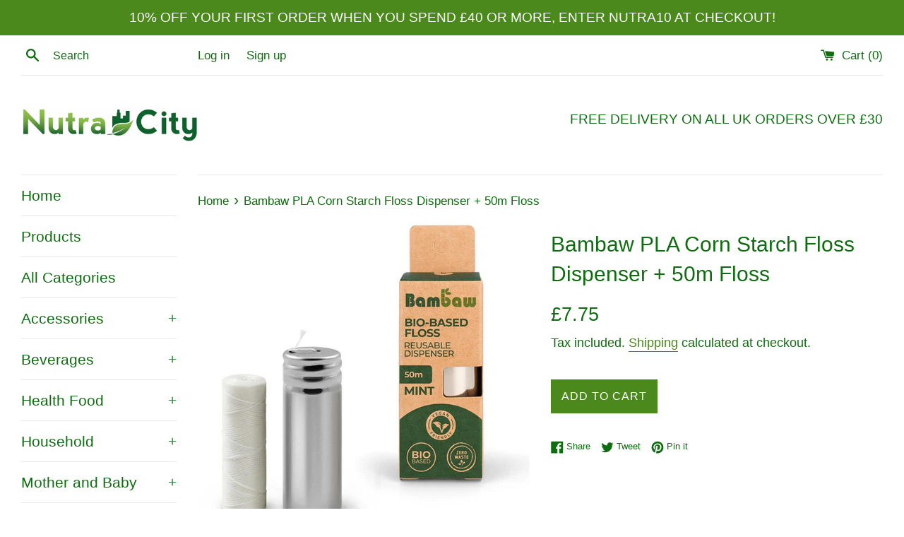

--- FILE ---
content_type: text/html; charset=utf-8
request_url: https://www.nutracity.co.uk/products/bambaw-pla-corn-starch-floss-dispenser-50m-floss
body_size: 30883
content:
<!doctype html>
<html class="supports-no-js" lang="en">
<head>
  <meta charset="utf-8">
  <meta http-equiv="X-UA-Compatible" content="IE=edge,chrome=1">
  <meta name="viewport" content="width=device-width,initial-scale=1">
  <meta name="theme-color" content="">
  <link rel="canonical" href="https://www.nutracity.co.uk/products/bambaw-pla-corn-starch-floss-dispenser-50m-floss">

  
    <link rel="shortcut icon" href="//www.nutracity.co.uk/cdn/shop/files/Screenshot_2020-09-19_at_20.36.27_32x32.png?v=1715542301" type="image/png" />
  

  <title>
  Bambaw Corn Starch Floss Dispenser 50m | Nutracity &ndash; NutraCity 
  </title>

  
    <meta name="description" content="Eco-friendly dental floss made from PLA corn starch. Vegan, biodegradable, and mint-flavoured for freshness. Free delivery over £30.">
  

  <!-- /snippets/social-meta-tags.liquid -->




<meta property="og:site_name" content="NutraCity ">
<meta property="og:url" content="https://www.nutracity.co.uk/products/bambaw-pla-corn-starch-floss-dispenser-50m-floss">
<meta property="og:title" content="Bambaw Corn Starch Floss Dispenser 50m | Nutracity">
<meta property="og:type" content="product">
<meta property="og:description" content="Eco-friendly dental floss made from PLA corn starch. Vegan, biodegradable, and mint-flavoured for freshness. Free delivery over £30.">

  <meta property="og:price:amount" content="7.75">
  <meta property="og:price:currency" content="GBP">

<meta property="og:image" content="http://www.nutracity.co.uk/cdn/shop/files/BBW62_large_6f06ed16-fbae-465c-b8a6-6bbf13bc41b5_1200x1200.jpg?v=1685916719">
<meta property="og:image:secure_url" content="https://www.nutracity.co.uk/cdn/shop/files/BBW62_large_6f06ed16-fbae-465c-b8a6-6bbf13bc41b5_1200x1200.jpg?v=1685916719">


<meta name="twitter:card" content="summary_large_image">
<meta name="twitter:title" content="Bambaw Corn Starch Floss Dispenser 50m | Nutracity">
<meta name="twitter:description" content="Eco-friendly dental floss made from PLA corn starch. Vegan, biodegradable, and mint-flavoured for freshness. Free delivery over £30.">

  <style data-shopify>
  :root {
    --color-body-text: #106c11;
    --color-body: #ffffff;
  }
</style>


  <script>
    document.documentElement.className = document.documentElement.className.replace('supports-no-js', 'supports-js');

    var theme = {
      strings: {
        addToCart: "Add to Cart",
        itemAddedToCart: "Item added to cart!",
        soldOut: "Sold Out",
        unavailable: "Unavailable",
        viewCart: "View cart",
        zoomClose: "Close (Esc)",
        zoomPrev: "Previous (Left arrow key)",
        zoomNext: "Next (Right arrow key)"
      },
      mapStrings: {
        addressError: "Error looking up that address",
        addressNoResults: "No results for that address",
        addressQueryLimit: "You have exceeded the Google API usage limit. Consider upgrading to a \u003ca href=\"https:\/\/developers.google.com\/maps\/premium\/usage-limits\"\u003ePremium Plan\u003c\/a\u003e.",
        authError: "There was a problem authenticating your Google Maps account."
      }
    };</script>

  <link href="//www.nutracity.co.uk/cdn/shop/t/6/assets/theme.scss.css?v=135374116405840427331759331624" rel="stylesheet" type="text/css" media="all" />

  <script>window.performance && window.performance.mark && window.performance.mark('shopify.content_for_header.start');</script><meta name="google-site-verification" content="RKIi-qAvMb7eCaaQyXDOhtUblx7O1H8IZ5B7MyrzgYM">
<meta id="shopify-digital-wallet" name="shopify-digital-wallet" content="/27254685763/digital_wallets/dialog">
<meta name="shopify-checkout-api-token" content="0a0883489afb36172fe0b69a299bddf8">
<meta id="in-context-paypal-metadata" data-shop-id="27254685763" data-venmo-supported="false" data-environment="production" data-locale="en_US" data-paypal-v4="true" data-currency="GBP">
<link rel="alternate" type="application/json+oembed" href="https://www.nutracity.co.uk/products/bambaw-pla-corn-starch-floss-dispenser-50m-floss.oembed">
<script async="async" src="/checkouts/internal/preloads.js?locale=en-GB"></script>
<link rel="preconnect" href="https://shop.app" crossorigin="anonymous">
<script async="async" src="https://shop.app/checkouts/internal/preloads.js?locale=en-GB&shop_id=27254685763" crossorigin="anonymous"></script>
<script id="apple-pay-shop-capabilities" type="application/json">{"shopId":27254685763,"countryCode":"GB","currencyCode":"GBP","merchantCapabilities":["supports3DS"],"merchantId":"gid:\/\/shopify\/Shop\/27254685763","merchantName":"NutraCity ","requiredBillingContactFields":["postalAddress","email"],"requiredShippingContactFields":["postalAddress","email"],"shippingType":"shipping","supportedNetworks":["visa","maestro","masterCard","amex","discover","elo"],"total":{"type":"pending","label":"NutraCity ","amount":"1.00"},"shopifyPaymentsEnabled":true,"supportsSubscriptions":true}</script>
<script id="shopify-features" type="application/json">{"accessToken":"0a0883489afb36172fe0b69a299bddf8","betas":["rich-media-storefront-analytics"],"domain":"www.nutracity.co.uk","predictiveSearch":true,"shopId":27254685763,"locale":"en"}</script>
<script>var Shopify = Shopify || {};
Shopify.shop = "nutracity.myshopify.com";
Shopify.locale = "en";
Shopify.currency = {"active":"GBP","rate":"1.0"};
Shopify.country = "GB";
Shopify.theme = {"name":"Simple","id":120298963011,"schema_name":"Simple","schema_version":"12.5.1","theme_store_id":578,"role":"main"};
Shopify.theme.handle = "null";
Shopify.theme.style = {"id":null,"handle":null};
Shopify.cdnHost = "www.nutracity.co.uk/cdn";
Shopify.routes = Shopify.routes || {};
Shopify.routes.root = "/";</script>
<script type="module">!function(o){(o.Shopify=o.Shopify||{}).modules=!0}(window);</script>
<script>!function(o){function n(){var o=[];function n(){o.push(Array.prototype.slice.apply(arguments))}return n.q=o,n}var t=o.Shopify=o.Shopify||{};t.loadFeatures=n(),t.autoloadFeatures=n()}(window);</script>
<script>
  window.ShopifyPay = window.ShopifyPay || {};
  window.ShopifyPay.apiHost = "shop.app\/pay";
  window.ShopifyPay.redirectState = null;
</script>
<script id="shop-js-analytics" type="application/json">{"pageType":"product"}</script>
<script defer="defer" async type="module" src="//www.nutracity.co.uk/cdn/shopifycloud/shop-js/modules/v2/client.init-shop-cart-sync_WVOgQShq.en.esm.js"></script>
<script defer="defer" async type="module" src="//www.nutracity.co.uk/cdn/shopifycloud/shop-js/modules/v2/chunk.common_C_13GLB1.esm.js"></script>
<script defer="defer" async type="module" src="//www.nutracity.co.uk/cdn/shopifycloud/shop-js/modules/v2/chunk.modal_CLfMGd0m.esm.js"></script>
<script type="module">
  await import("//www.nutracity.co.uk/cdn/shopifycloud/shop-js/modules/v2/client.init-shop-cart-sync_WVOgQShq.en.esm.js");
await import("//www.nutracity.co.uk/cdn/shopifycloud/shop-js/modules/v2/chunk.common_C_13GLB1.esm.js");
await import("//www.nutracity.co.uk/cdn/shopifycloud/shop-js/modules/v2/chunk.modal_CLfMGd0m.esm.js");

  window.Shopify.SignInWithShop?.initShopCartSync?.({"fedCMEnabled":true,"windoidEnabled":true});

</script>
<script>
  window.Shopify = window.Shopify || {};
  if (!window.Shopify.featureAssets) window.Shopify.featureAssets = {};
  window.Shopify.featureAssets['shop-js'] = {"shop-cart-sync":["modules/v2/client.shop-cart-sync_DuR37GeY.en.esm.js","modules/v2/chunk.common_C_13GLB1.esm.js","modules/v2/chunk.modal_CLfMGd0m.esm.js"],"init-fed-cm":["modules/v2/client.init-fed-cm_BucUoe6W.en.esm.js","modules/v2/chunk.common_C_13GLB1.esm.js","modules/v2/chunk.modal_CLfMGd0m.esm.js"],"shop-toast-manager":["modules/v2/client.shop-toast-manager_B0JfrpKj.en.esm.js","modules/v2/chunk.common_C_13GLB1.esm.js","modules/v2/chunk.modal_CLfMGd0m.esm.js"],"init-shop-cart-sync":["modules/v2/client.init-shop-cart-sync_WVOgQShq.en.esm.js","modules/v2/chunk.common_C_13GLB1.esm.js","modules/v2/chunk.modal_CLfMGd0m.esm.js"],"shop-button":["modules/v2/client.shop-button_B_U3bv27.en.esm.js","modules/v2/chunk.common_C_13GLB1.esm.js","modules/v2/chunk.modal_CLfMGd0m.esm.js"],"init-windoid":["modules/v2/client.init-windoid_DuP9q_di.en.esm.js","modules/v2/chunk.common_C_13GLB1.esm.js","modules/v2/chunk.modal_CLfMGd0m.esm.js"],"shop-cash-offers":["modules/v2/client.shop-cash-offers_BmULhtno.en.esm.js","modules/v2/chunk.common_C_13GLB1.esm.js","modules/v2/chunk.modal_CLfMGd0m.esm.js"],"pay-button":["modules/v2/client.pay-button_CrPSEbOK.en.esm.js","modules/v2/chunk.common_C_13GLB1.esm.js","modules/v2/chunk.modal_CLfMGd0m.esm.js"],"init-customer-accounts":["modules/v2/client.init-customer-accounts_jNk9cPYQ.en.esm.js","modules/v2/client.shop-login-button_DJ5ldayH.en.esm.js","modules/v2/chunk.common_C_13GLB1.esm.js","modules/v2/chunk.modal_CLfMGd0m.esm.js"],"avatar":["modules/v2/client.avatar_BTnouDA3.en.esm.js"],"checkout-modal":["modules/v2/client.checkout-modal_pBPyh9w8.en.esm.js","modules/v2/chunk.common_C_13GLB1.esm.js","modules/v2/chunk.modal_CLfMGd0m.esm.js"],"init-shop-for-new-customer-accounts":["modules/v2/client.init-shop-for-new-customer-accounts_BUoCy7a5.en.esm.js","modules/v2/client.shop-login-button_DJ5ldayH.en.esm.js","modules/v2/chunk.common_C_13GLB1.esm.js","modules/v2/chunk.modal_CLfMGd0m.esm.js"],"init-customer-accounts-sign-up":["modules/v2/client.init-customer-accounts-sign-up_CnczCz9H.en.esm.js","modules/v2/client.shop-login-button_DJ5ldayH.en.esm.js","modules/v2/chunk.common_C_13GLB1.esm.js","modules/v2/chunk.modal_CLfMGd0m.esm.js"],"init-shop-email-lookup-coordinator":["modules/v2/client.init-shop-email-lookup-coordinator_CzjY5t9o.en.esm.js","modules/v2/chunk.common_C_13GLB1.esm.js","modules/v2/chunk.modal_CLfMGd0m.esm.js"],"shop-follow-button":["modules/v2/client.shop-follow-button_CsYC63q7.en.esm.js","modules/v2/chunk.common_C_13GLB1.esm.js","modules/v2/chunk.modal_CLfMGd0m.esm.js"],"shop-login-button":["modules/v2/client.shop-login-button_DJ5ldayH.en.esm.js","modules/v2/chunk.common_C_13GLB1.esm.js","modules/v2/chunk.modal_CLfMGd0m.esm.js"],"shop-login":["modules/v2/client.shop-login_B9ccPdmx.en.esm.js","modules/v2/chunk.common_C_13GLB1.esm.js","modules/v2/chunk.modal_CLfMGd0m.esm.js"],"lead-capture":["modules/v2/client.lead-capture_D0K_KgYb.en.esm.js","modules/v2/chunk.common_C_13GLB1.esm.js","modules/v2/chunk.modal_CLfMGd0m.esm.js"],"payment-terms":["modules/v2/client.payment-terms_BWmiNN46.en.esm.js","modules/v2/chunk.common_C_13GLB1.esm.js","modules/v2/chunk.modal_CLfMGd0m.esm.js"]};
</script>
<script>(function() {
  var isLoaded = false;
  function asyncLoad() {
    if (isLoaded) return;
    isLoaded = true;
    var urls = ["\/\/shopify.privy.com\/widget.js?shop=nutracity.myshopify.com","https:\/\/cdn.prooffactor.com\/javascript\/dist\/1.0\/jcr-widget.js?account_id=shopify:nutracity.myshopify.com\u0026shop=nutracity.myshopify.com","\/\/code.tidio.co\/p8uolmfecpuzdovkdgkomnxclsgpzd6c.js?shop=nutracity.myshopify.com","https:\/\/loox.io\/widget\/sk_GJAFbYw\/loox.1676136844327.js?shop=nutracity.myshopify.com"];
    for (var i = 0; i < urls.length; i++) {
      var s = document.createElement('script');
      s.type = 'text/javascript';
      s.async = true;
      s.src = urls[i];
      var x = document.getElementsByTagName('script')[0];
      x.parentNode.insertBefore(s, x);
    }
  };
  if(window.attachEvent) {
    window.attachEvent('onload', asyncLoad);
  } else {
    window.addEventListener('load', asyncLoad, false);
  }
})();</script>
<script id="__st">var __st={"a":27254685763,"offset":0,"reqid":"bf0d7989-b35e-4f4d-bf5e-283423d0b927-1769695054","pageurl":"www.nutracity.co.uk\/products\/bambaw-pla-corn-starch-floss-dispenser-50m-floss","u":"5d397802f261","p":"product","rtyp":"product","rid":6807242932291};</script>
<script>window.ShopifyPaypalV4VisibilityTracking = true;</script>
<script id="captcha-bootstrap">!function(){'use strict';const t='contact',e='account',n='new_comment',o=[[t,t],['blogs',n],['comments',n],[t,'customer']],c=[[e,'customer_login'],[e,'guest_login'],[e,'recover_customer_password'],[e,'create_customer']],r=t=>t.map((([t,e])=>`form[action*='/${t}']:not([data-nocaptcha='true']) input[name='form_type'][value='${e}']`)).join(','),a=t=>()=>t?[...document.querySelectorAll(t)].map((t=>t.form)):[];function s(){const t=[...o],e=r(t);return a(e)}const i='password',u='form_key',d=['recaptcha-v3-token','g-recaptcha-response','h-captcha-response',i],f=()=>{try{return window.sessionStorage}catch{return}},m='__shopify_v',_=t=>t.elements[u];function p(t,e,n=!1){try{const o=window.sessionStorage,c=JSON.parse(o.getItem(e)),{data:r}=function(t){const{data:e,action:n}=t;return t[m]||n?{data:e,action:n}:{data:t,action:n}}(c);for(const[e,n]of Object.entries(r))t.elements[e]&&(t.elements[e].value=n);n&&o.removeItem(e)}catch(o){console.error('form repopulation failed',{error:o})}}const l='form_type',E='cptcha';function T(t){t.dataset[E]=!0}const w=window,h=w.document,L='Shopify',v='ce_forms',y='captcha';let A=!1;((t,e)=>{const n=(g='f06e6c50-85a8-45c8-87d0-21a2b65856fe',I='https://cdn.shopify.com/shopifycloud/storefront-forms-hcaptcha/ce_storefront_forms_captcha_hcaptcha.v1.5.2.iife.js',D={infoText:'Protected by hCaptcha',privacyText:'Privacy',termsText:'Terms'},(t,e,n)=>{const o=w[L][v],c=o.bindForm;if(c)return c(t,g,e,D).then(n);var r;o.q.push([[t,g,e,D],n]),r=I,A||(h.body.append(Object.assign(h.createElement('script'),{id:'captcha-provider',async:!0,src:r})),A=!0)});var g,I,D;w[L]=w[L]||{},w[L][v]=w[L][v]||{},w[L][v].q=[],w[L][y]=w[L][y]||{},w[L][y].protect=function(t,e){n(t,void 0,e),T(t)},Object.freeze(w[L][y]),function(t,e,n,w,h,L){const[v,y,A,g]=function(t,e,n){const i=e?o:[],u=t?c:[],d=[...i,...u],f=r(d),m=r(i),_=r(d.filter((([t,e])=>n.includes(e))));return[a(f),a(m),a(_),s()]}(w,h,L),I=t=>{const e=t.target;return e instanceof HTMLFormElement?e:e&&e.form},D=t=>v().includes(t);t.addEventListener('submit',(t=>{const e=I(t);if(!e)return;const n=D(e)&&!e.dataset.hcaptchaBound&&!e.dataset.recaptchaBound,o=_(e),c=g().includes(e)&&(!o||!o.value);(n||c)&&t.preventDefault(),c&&!n&&(function(t){try{if(!f())return;!function(t){const e=f();if(!e)return;const n=_(t);if(!n)return;const o=n.value;o&&e.removeItem(o)}(t);const e=Array.from(Array(32),(()=>Math.random().toString(36)[2])).join('');!function(t,e){_(t)||t.append(Object.assign(document.createElement('input'),{type:'hidden',name:u})),t.elements[u].value=e}(t,e),function(t,e){const n=f();if(!n)return;const o=[...t.querySelectorAll(`input[type='${i}']`)].map((({name:t})=>t)),c=[...d,...o],r={};for(const[a,s]of new FormData(t).entries())c.includes(a)||(r[a]=s);n.setItem(e,JSON.stringify({[m]:1,action:t.action,data:r}))}(t,e)}catch(e){console.error('failed to persist form',e)}}(e),e.submit())}));const S=(t,e)=>{t&&!t.dataset[E]&&(n(t,e.some((e=>e===t))),T(t))};for(const o of['focusin','change'])t.addEventListener(o,(t=>{const e=I(t);D(e)&&S(e,y())}));const B=e.get('form_key'),M=e.get(l),P=B&&M;t.addEventListener('DOMContentLoaded',(()=>{const t=y();if(P)for(const e of t)e.elements[l].value===M&&p(e,B);[...new Set([...A(),...v().filter((t=>'true'===t.dataset.shopifyCaptcha))])].forEach((e=>S(e,t)))}))}(h,new URLSearchParams(w.location.search),n,t,e,['guest_login'])})(!0,!0)}();</script>
<script integrity="sha256-4kQ18oKyAcykRKYeNunJcIwy7WH5gtpwJnB7kiuLZ1E=" data-source-attribution="shopify.loadfeatures" defer="defer" src="//www.nutracity.co.uk/cdn/shopifycloud/storefront/assets/storefront/load_feature-a0a9edcb.js" crossorigin="anonymous"></script>
<script crossorigin="anonymous" defer="defer" src="//www.nutracity.co.uk/cdn/shopifycloud/storefront/assets/shopify_pay/storefront-65b4c6d7.js?v=20250812"></script>
<script data-source-attribution="shopify.dynamic_checkout.dynamic.init">var Shopify=Shopify||{};Shopify.PaymentButton=Shopify.PaymentButton||{isStorefrontPortableWallets:!0,init:function(){window.Shopify.PaymentButton.init=function(){};var t=document.createElement("script");t.src="https://www.nutracity.co.uk/cdn/shopifycloud/portable-wallets/latest/portable-wallets.en.js",t.type="module",document.head.appendChild(t)}};
</script>
<script data-source-attribution="shopify.dynamic_checkout.buyer_consent">
  function portableWalletsHideBuyerConsent(e){var t=document.getElementById("shopify-buyer-consent"),n=document.getElementById("shopify-subscription-policy-button");t&&n&&(t.classList.add("hidden"),t.setAttribute("aria-hidden","true"),n.removeEventListener("click",e))}function portableWalletsShowBuyerConsent(e){var t=document.getElementById("shopify-buyer-consent"),n=document.getElementById("shopify-subscription-policy-button");t&&n&&(t.classList.remove("hidden"),t.removeAttribute("aria-hidden"),n.addEventListener("click",e))}window.Shopify?.PaymentButton&&(window.Shopify.PaymentButton.hideBuyerConsent=portableWalletsHideBuyerConsent,window.Shopify.PaymentButton.showBuyerConsent=portableWalletsShowBuyerConsent);
</script>
<script data-source-attribution="shopify.dynamic_checkout.cart.bootstrap">document.addEventListener("DOMContentLoaded",(function(){function t(){return document.querySelector("shopify-accelerated-checkout-cart, shopify-accelerated-checkout")}if(t())Shopify.PaymentButton.init();else{new MutationObserver((function(e,n){t()&&(Shopify.PaymentButton.init(),n.disconnect())})).observe(document.body,{childList:!0,subtree:!0})}}));
</script>
<script id='scb4127' type='text/javascript' async='' src='https://www.nutracity.co.uk/cdn/shopifycloud/privacy-banner/storefront-banner.js'></script><link id="shopify-accelerated-checkout-styles" rel="stylesheet" media="screen" href="https://www.nutracity.co.uk/cdn/shopifycloud/portable-wallets/latest/accelerated-checkout-backwards-compat.css" crossorigin="anonymous">
<style id="shopify-accelerated-checkout-cart">
        #shopify-buyer-consent {
  margin-top: 1em;
  display: inline-block;
  width: 100%;
}

#shopify-buyer-consent.hidden {
  display: none;
}

#shopify-subscription-policy-button {
  background: none;
  border: none;
  padding: 0;
  text-decoration: underline;
  font-size: inherit;
  cursor: pointer;
}

#shopify-subscription-policy-button::before {
  box-shadow: none;
}

      </style>

<script>window.performance && window.performance.mark && window.performance.mark('shopify.content_for_header.end');</script>

  <script src="//www.nutracity.co.uk/cdn/shop/t/6/assets/jquery-1.11.0.min.js?v=32460426840832490021623771998" type="text/javascript"></script>
  <script src="//www.nutracity.co.uk/cdn/shop/t/6/assets/modernizr.min.js?v=44044439420609591321623771999" type="text/javascript"></script>

  <script src="//www.nutracity.co.uk/cdn/shop/t/6/assets/lazysizes.min.js?v=155223123402716617051623771999" async="async"></script>

  
 

 
<script>(() => {const installerKey = 'docapp-shipping-auto-install'; const urlParams = new URLSearchParams(window.location.search); if (urlParams.get(installerKey)) {window.sessionStorage.setItem(installerKey, JSON.stringify({integrationId: urlParams.get('docapp-integration-id'), divClass: urlParams.get('docapp-install-class'), check: urlParams.get('docapp-check')}));}})();</script>

<script>(() => {const previewKey = 'docapp-shipping-test'; const urlParams = new URLSearchParams(window.location.search); if (urlParams.get(previewKey)) {window.sessionStorage.setItem(previewKey, JSON.stringify({active: true, integrationId: urlParams.get('docapp-shipping-inst-test')}));}})();</script>

	<script>var loox_global_hash = '1768774901192';</script><style>.loox-reviews-default { max-width: 1200px; margin: 0 auto; }.loox-rating .loox-icon { color:#EBBF20; }
:root { --lxs-rating-icon-color: #EBBF20; }</style>
<link href="https://monorail-edge.shopifysvc.com" rel="dns-prefetch">
<script>(function(){if ("sendBeacon" in navigator && "performance" in window) {try {var session_token_from_headers = performance.getEntriesByType('navigation')[0].serverTiming.find(x => x.name == '_s').description;} catch {var session_token_from_headers = undefined;}var session_cookie_matches = document.cookie.match(/_shopify_s=([^;]*)/);var session_token_from_cookie = session_cookie_matches && session_cookie_matches.length === 2 ? session_cookie_matches[1] : "";var session_token = session_token_from_headers || session_token_from_cookie || "";function handle_abandonment_event(e) {var entries = performance.getEntries().filter(function(entry) {return /monorail-edge.shopifysvc.com/.test(entry.name);});if (!window.abandonment_tracked && entries.length === 0) {window.abandonment_tracked = true;var currentMs = Date.now();var navigation_start = performance.timing.navigationStart;var payload = {shop_id: 27254685763,url: window.location.href,navigation_start,duration: currentMs - navigation_start,session_token,page_type: "product"};window.navigator.sendBeacon("https://monorail-edge.shopifysvc.com/v1/produce", JSON.stringify({schema_id: "online_store_buyer_site_abandonment/1.1",payload: payload,metadata: {event_created_at_ms: currentMs,event_sent_at_ms: currentMs}}));}}window.addEventListener('pagehide', handle_abandonment_event);}}());</script>
<script id="web-pixels-manager-setup">(function e(e,d,r,n,o){if(void 0===o&&(o={}),!Boolean(null===(a=null===(i=window.Shopify)||void 0===i?void 0:i.analytics)||void 0===a?void 0:a.replayQueue)){var i,a;window.Shopify=window.Shopify||{};var t=window.Shopify;t.analytics=t.analytics||{};var s=t.analytics;s.replayQueue=[],s.publish=function(e,d,r){return s.replayQueue.push([e,d,r]),!0};try{self.performance.mark("wpm:start")}catch(e){}var l=function(){var e={modern:/Edge?\/(1{2}[4-9]|1[2-9]\d|[2-9]\d{2}|\d{4,})\.\d+(\.\d+|)|Firefox\/(1{2}[4-9]|1[2-9]\d|[2-9]\d{2}|\d{4,})\.\d+(\.\d+|)|Chrom(ium|e)\/(9{2}|\d{3,})\.\d+(\.\d+|)|(Maci|X1{2}).+ Version\/(15\.\d+|(1[6-9]|[2-9]\d|\d{3,})\.\d+)([,.]\d+|)( \(\w+\)|)( Mobile\/\w+|) Safari\/|Chrome.+OPR\/(9{2}|\d{3,})\.\d+\.\d+|(CPU[ +]OS|iPhone[ +]OS|CPU[ +]iPhone|CPU IPhone OS|CPU iPad OS)[ +]+(15[._]\d+|(1[6-9]|[2-9]\d|\d{3,})[._]\d+)([._]\d+|)|Android:?[ /-](13[3-9]|1[4-9]\d|[2-9]\d{2}|\d{4,})(\.\d+|)(\.\d+|)|Android.+Firefox\/(13[5-9]|1[4-9]\d|[2-9]\d{2}|\d{4,})\.\d+(\.\d+|)|Android.+Chrom(ium|e)\/(13[3-9]|1[4-9]\d|[2-9]\d{2}|\d{4,})\.\d+(\.\d+|)|SamsungBrowser\/([2-9]\d|\d{3,})\.\d+/,legacy:/Edge?\/(1[6-9]|[2-9]\d|\d{3,})\.\d+(\.\d+|)|Firefox\/(5[4-9]|[6-9]\d|\d{3,})\.\d+(\.\d+|)|Chrom(ium|e)\/(5[1-9]|[6-9]\d|\d{3,})\.\d+(\.\d+|)([\d.]+$|.*Safari\/(?![\d.]+ Edge\/[\d.]+$))|(Maci|X1{2}).+ Version\/(10\.\d+|(1[1-9]|[2-9]\d|\d{3,})\.\d+)([,.]\d+|)( \(\w+\)|)( Mobile\/\w+|) Safari\/|Chrome.+OPR\/(3[89]|[4-9]\d|\d{3,})\.\d+\.\d+|(CPU[ +]OS|iPhone[ +]OS|CPU[ +]iPhone|CPU IPhone OS|CPU iPad OS)[ +]+(10[._]\d+|(1[1-9]|[2-9]\d|\d{3,})[._]\d+)([._]\d+|)|Android:?[ /-](13[3-9]|1[4-9]\d|[2-9]\d{2}|\d{4,})(\.\d+|)(\.\d+|)|Mobile Safari.+OPR\/([89]\d|\d{3,})\.\d+\.\d+|Android.+Firefox\/(13[5-9]|1[4-9]\d|[2-9]\d{2}|\d{4,})\.\d+(\.\d+|)|Android.+Chrom(ium|e)\/(13[3-9]|1[4-9]\d|[2-9]\d{2}|\d{4,})\.\d+(\.\d+|)|Android.+(UC? ?Browser|UCWEB|U3)[ /]?(15\.([5-9]|\d{2,})|(1[6-9]|[2-9]\d|\d{3,})\.\d+)\.\d+|SamsungBrowser\/(5\.\d+|([6-9]|\d{2,})\.\d+)|Android.+MQ{2}Browser\/(14(\.(9|\d{2,})|)|(1[5-9]|[2-9]\d|\d{3,})(\.\d+|))(\.\d+|)|K[Aa][Ii]OS\/(3\.\d+|([4-9]|\d{2,})\.\d+)(\.\d+|)/},d=e.modern,r=e.legacy,n=navigator.userAgent;return n.match(d)?"modern":n.match(r)?"legacy":"unknown"}(),u="modern"===l?"modern":"legacy",c=(null!=n?n:{modern:"",legacy:""})[u],f=function(e){return[e.baseUrl,"/wpm","/b",e.hashVersion,"modern"===e.buildTarget?"m":"l",".js"].join("")}({baseUrl:d,hashVersion:r,buildTarget:u}),m=function(e){var d=e.version,r=e.bundleTarget,n=e.surface,o=e.pageUrl,i=e.monorailEndpoint;return{emit:function(e){var a=e.status,t=e.errorMsg,s=(new Date).getTime(),l=JSON.stringify({metadata:{event_sent_at_ms:s},events:[{schema_id:"web_pixels_manager_load/3.1",payload:{version:d,bundle_target:r,page_url:o,status:a,surface:n,error_msg:t},metadata:{event_created_at_ms:s}}]});if(!i)return console&&console.warn&&console.warn("[Web Pixels Manager] No Monorail endpoint provided, skipping logging."),!1;try{return self.navigator.sendBeacon.bind(self.navigator)(i,l)}catch(e){}var u=new XMLHttpRequest;try{return u.open("POST",i,!0),u.setRequestHeader("Content-Type","text/plain"),u.send(l),!0}catch(e){return console&&console.warn&&console.warn("[Web Pixels Manager] Got an unhandled error while logging to Monorail."),!1}}}}({version:r,bundleTarget:l,surface:e.surface,pageUrl:self.location.href,monorailEndpoint:e.monorailEndpoint});try{o.browserTarget=l,function(e){var d=e.src,r=e.async,n=void 0===r||r,o=e.onload,i=e.onerror,a=e.sri,t=e.scriptDataAttributes,s=void 0===t?{}:t,l=document.createElement("script"),u=document.querySelector("head"),c=document.querySelector("body");if(l.async=n,l.src=d,a&&(l.integrity=a,l.crossOrigin="anonymous"),s)for(var f in s)if(Object.prototype.hasOwnProperty.call(s,f))try{l.dataset[f]=s[f]}catch(e){}if(o&&l.addEventListener("load",o),i&&l.addEventListener("error",i),u)u.appendChild(l);else{if(!c)throw new Error("Did not find a head or body element to append the script");c.appendChild(l)}}({src:f,async:!0,onload:function(){if(!function(){var e,d;return Boolean(null===(d=null===(e=window.Shopify)||void 0===e?void 0:e.analytics)||void 0===d?void 0:d.initialized)}()){var d=window.webPixelsManager.init(e)||void 0;if(d){var r=window.Shopify.analytics;r.replayQueue.forEach((function(e){var r=e[0],n=e[1],o=e[2];d.publishCustomEvent(r,n,o)})),r.replayQueue=[],r.publish=d.publishCustomEvent,r.visitor=d.visitor,r.initialized=!0}}},onerror:function(){return m.emit({status:"failed",errorMsg:"".concat(f," has failed to load")})},sri:function(e){var d=/^sha384-[A-Za-z0-9+/=]+$/;return"string"==typeof e&&d.test(e)}(c)?c:"",scriptDataAttributes:o}),m.emit({status:"loading"})}catch(e){m.emit({status:"failed",errorMsg:(null==e?void 0:e.message)||"Unknown error"})}}})({shopId: 27254685763,storefrontBaseUrl: "https://www.nutracity.co.uk",extensionsBaseUrl: "https://extensions.shopifycdn.com/cdn/shopifycloud/web-pixels-manager",monorailEndpoint: "https://monorail-edge.shopifysvc.com/unstable/produce_batch",surface: "storefront-renderer",enabledBetaFlags: ["2dca8a86"],webPixelsConfigList: [{"id":"355074115","configuration":"{\"config\":\"{\\\"pixel_id\\\":\\\"G-7879EG6NJ6\\\",\\\"target_country\\\":\\\"GB\\\",\\\"gtag_events\\\":[{\\\"type\\\":\\\"begin_checkout\\\",\\\"action_label\\\":\\\"G-7879EG6NJ6\\\"},{\\\"type\\\":\\\"search\\\",\\\"action_label\\\":\\\"G-7879EG6NJ6\\\"},{\\\"type\\\":\\\"view_item\\\",\\\"action_label\\\":[\\\"G-7879EG6NJ6\\\",\\\"MC-Q661LS2BF7\\\"]},{\\\"type\\\":\\\"purchase\\\",\\\"action_label\\\":[\\\"G-7879EG6NJ6\\\",\\\"MC-Q661LS2BF7\\\"]},{\\\"type\\\":\\\"page_view\\\",\\\"action_label\\\":[\\\"G-7879EG6NJ6\\\",\\\"MC-Q661LS2BF7\\\"]},{\\\"type\\\":\\\"add_payment_info\\\",\\\"action_label\\\":\\\"G-7879EG6NJ6\\\"},{\\\"type\\\":\\\"add_to_cart\\\",\\\"action_label\\\":\\\"G-7879EG6NJ6\\\"}],\\\"enable_monitoring_mode\\\":false}\"}","eventPayloadVersion":"v1","runtimeContext":"OPEN","scriptVersion":"b2a88bafab3e21179ed38636efcd8a93","type":"APP","apiClientId":1780363,"privacyPurposes":[],"dataSharingAdjustments":{"protectedCustomerApprovalScopes":["read_customer_address","read_customer_email","read_customer_name","read_customer_personal_data","read_customer_phone"]}},{"id":"311820355","configuration":"{\"pixelCode\":\"CJQ8ROJC77U9B4H47SJ0\"}","eventPayloadVersion":"v1","runtimeContext":"STRICT","scriptVersion":"22e92c2ad45662f435e4801458fb78cc","type":"APP","apiClientId":4383523,"privacyPurposes":["ANALYTICS","MARKETING","SALE_OF_DATA"],"dataSharingAdjustments":{"protectedCustomerApprovalScopes":["read_customer_address","read_customer_email","read_customer_name","read_customer_personal_data","read_customer_phone"]}},{"id":"161022019","configuration":"{\"pixel_id\":\"3168099863288191\",\"pixel_type\":\"facebook_pixel\",\"metaapp_system_user_token\":\"-\"}","eventPayloadVersion":"v1","runtimeContext":"OPEN","scriptVersion":"ca16bc87fe92b6042fbaa3acc2fbdaa6","type":"APP","apiClientId":2329312,"privacyPurposes":["ANALYTICS","MARKETING","SALE_OF_DATA"],"dataSharingAdjustments":{"protectedCustomerApprovalScopes":["read_customer_address","read_customer_email","read_customer_name","read_customer_personal_data","read_customer_phone"]}},{"id":"177439099","eventPayloadVersion":"v1","runtimeContext":"LAX","scriptVersion":"1","type":"CUSTOM","privacyPurposes":["ANALYTICS"],"name":"Google Analytics tag (migrated)"},{"id":"shopify-app-pixel","configuration":"{}","eventPayloadVersion":"v1","runtimeContext":"STRICT","scriptVersion":"0450","apiClientId":"shopify-pixel","type":"APP","privacyPurposes":["ANALYTICS","MARKETING"]},{"id":"shopify-custom-pixel","eventPayloadVersion":"v1","runtimeContext":"LAX","scriptVersion":"0450","apiClientId":"shopify-pixel","type":"CUSTOM","privacyPurposes":["ANALYTICS","MARKETING"]}],isMerchantRequest: false,initData: {"shop":{"name":"NutraCity ","paymentSettings":{"currencyCode":"GBP"},"myshopifyDomain":"nutracity.myshopify.com","countryCode":"GB","storefrontUrl":"https:\/\/www.nutracity.co.uk"},"customer":null,"cart":null,"checkout":null,"productVariants":[{"price":{"amount":7.75,"currencyCode":"GBP"},"product":{"title":"Bambaw PLA Corn Starch Floss Dispenser + 50m Floss","vendor":"NutraCity","id":"6807242932291","untranslatedTitle":"Bambaw PLA Corn Starch Floss Dispenser + 50m Floss","url":"\/products\/bambaw-pla-corn-starch-floss-dispenser-50m-floss","type":""},"id":"40504110481475","image":{"src":"\/\/www.nutracity.co.uk\/cdn\/shop\/files\/BBW62_large_6f06ed16-fbae-465c-b8a6-6bbf13bc41b5.jpg?v=1685916719"},"sku":"","title":"Default Title","untranslatedTitle":"Default Title"}],"purchasingCompany":null},},"https://www.nutracity.co.uk/cdn","1d2a099fw23dfb22ep557258f5m7a2edbae",{"modern":"","legacy":""},{"shopId":"27254685763","storefrontBaseUrl":"https:\/\/www.nutracity.co.uk","extensionBaseUrl":"https:\/\/extensions.shopifycdn.com\/cdn\/shopifycloud\/web-pixels-manager","surface":"storefront-renderer","enabledBetaFlags":"[\"2dca8a86\"]","isMerchantRequest":"false","hashVersion":"1d2a099fw23dfb22ep557258f5m7a2edbae","publish":"custom","events":"[[\"page_viewed\",{}],[\"product_viewed\",{\"productVariant\":{\"price\":{\"amount\":7.75,\"currencyCode\":\"GBP\"},\"product\":{\"title\":\"Bambaw PLA Corn Starch Floss Dispenser + 50m Floss\",\"vendor\":\"NutraCity\",\"id\":\"6807242932291\",\"untranslatedTitle\":\"Bambaw PLA Corn Starch Floss Dispenser + 50m Floss\",\"url\":\"\/products\/bambaw-pla-corn-starch-floss-dispenser-50m-floss\",\"type\":\"\"},\"id\":\"40504110481475\",\"image\":{\"src\":\"\/\/www.nutracity.co.uk\/cdn\/shop\/files\/BBW62_large_6f06ed16-fbae-465c-b8a6-6bbf13bc41b5.jpg?v=1685916719\"},\"sku\":\"\",\"title\":\"Default Title\",\"untranslatedTitle\":\"Default Title\"}}]]"});</script><script>
  window.ShopifyAnalytics = window.ShopifyAnalytics || {};
  window.ShopifyAnalytics.meta = window.ShopifyAnalytics.meta || {};
  window.ShopifyAnalytics.meta.currency = 'GBP';
  var meta = {"product":{"id":6807242932291,"gid":"gid:\/\/shopify\/Product\/6807242932291","vendor":"NutraCity","type":"","handle":"bambaw-pla-corn-starch-floss-dispenser-50m-floss","variants":[{"id":40504110481475,"price":775,"name":"Bambaw PLA Corn Starch Floss Dispenser + 50m Floss","public_title":null,"sku":""}],"remote":false},"page":{"pageType":"product","resourceType":"product","resourceId":6807242932291,"requestId":"bf0d7989-b35e-4f4d-bf5e-283423d0b927-1769695054"}};
  for (var attr in meta) {
    window.ShopifyAnalytics.meta[attr] = meta[attr];
  }
</script>
<script class="analytics">
  (function () {
    var customDocumentWrite = function(content) {
      var jquery = null;

      if (window.jQuery) {
        jquery = window.jQuery;
      } else if (window.Checkout && window.Checkout.$) {
        jquery = window.Checkout.$;
      }

      if (jquery) {
        jquery('body').append(content);
      }
    };

    var hasLoggedConversion = function(token) {
      if (token) {
        return document.cookie.indexOf('loggedConversion=' + token) !== -1;
      }
      return false;
    }

    var setCookieIfConversion = function(token) {
      if (token) {
        var twoMonthsFromNow = new Date(Date.now());
        twoMonthsFromNow.setMonth(twoMonthsFromNow.getMonth() + 2);

        document.cookie = 'loggedConversion=' + token + '; expires=' + twoMonthsFromNow;
      }
    }

    var trekkie = window.ShopifyAnalytics.lib = window.trekkie = window.trekkie || [];
    if (trekkie.integrations) {
      return;
    }
    trekkie.methods = [
      'identify',
      'page',
      'ready',
      'track',
      'trackForm',
      'trackLink'
    ];
    trekkie.factory = function(method) {
      return function() {
        var args = Array.prototype.slice.call(arguments);
        args.unshift(method);
        trekkie.push(args);
        return trekkie;
      };
    };
    for (var i = 0; i < trekkie.methods.length; i++) {
      var key = trekkie.methods[i];
      trekkie[key] = trekkie.factory(key);
    }
    trekkie.load = function(config) {
      trekkie.config = config || {};
      trekkie.config.initialDocumentCookie = document.cookie;
      var first = document.getElementsByTagName('script')[0];
      var script = document.createElement('script');
      script.type = 'text/javascript';
      script.onerror = function(e) {
        var scriptFallback = document.createElement('script');
        scriptFallback.type = 'text/javascript';
        scriptFallback.onerror = function(error) {
                var Monorail = {
      produce: function produce(monorailDomain, schemaId, payload) {
        var currentMs = new Date().getTime();
        var event = {
          schema_id: schemaId,
          payload: payload,
          metadata: {
            event_created_at_ms: currentMs,
            event_sent_at_ms: currentMs
          }
        };
        return Monorail.sendRequest("https://" + monorailDomain + "/v1/produce", JSON.stringify(event));
      },
      sendRequest: function sendRequest(endpointUrl, payload) {
        // Try the sendBeacon API
        if (window && window.navigator && typeof window.navigator.sendBeacon === 'function' && typeof window.Blob === 'function' && !Monorail.isIos12()) {
          var blobData = new window.Blob([payload], {
            type: 'text/plain'
          });

          if (window.navigator.sendBeacon(endpointUrl, blobData)) {
            return true;
          } // sendBeacon was not successful

        } // XHR beacon

        var xhr = new XMLHttpRequest();

        try {
          xhr.open('POST', endpointUrl);
          xhr.setRequestHeader('Content-Type', 'text/plain');
          xhr.send(payload);
        } catch (e) {
          console.log(e);
        }

        return false;
      },
      isIos12: function isIos12() {
        return window.navigator.userAgent.lastIndexOf('iPhone; CPU iPhone OS 12_') !== -1 || window.navigator.userAgent.lastIndexOf('iPad; CPU OS 12_') !== -1;
      }
    };
    Monorail.produce('monorail-edge.shopifysvc.com',
      'trekkie_storefront_load_errors/1.1',
      {shop_id: 27254685763,
      theme_id: 120298963011,
      app_name: "storefront",
      context_url: window.location.href,
      source_url: "//www.nutracity.co.uk/cdn/s/trekkie.storefront.a804e9514e4efded663580eddd6991fcc12b5451.min.js"});

        };
        scriptFallback.async = true;
        scriptFallback.src = '//www.nutracity.co.uk/cdn/s/trekkie.storefront.a804e9514e4efded663580eddd6991fcc12b5451.min.js';
        first.parentNode.insertBefore(scriptFallback, first);
      };
      script.async = true;
      script.src = '//www.nutracity.co.uk/cdn/s/trekkie.storefront.a804e9514e4efded663580eddd6991fcc12b5451.min.js';
      first.parentNode.insertBefore(script, first);
    };
    trekkie.load(
      {"Trekkie":{"appName":"storefront","development":false,"defaultAttributes":{"shopId":27254685763,"isMerchantRequest":null,"themeId":120298963011,"themeCityHash":"14276474037381968681","contentLanguage":"en","currency":"GBP","eventMetadataId":"71ea4dfd-a6bd-45ae-8916-01912d01ac17"},"isServerSideCookieWritingEnabled":true,"monorailRegion":"shop_domain","enabledBetaFlags":["65f19447","b5387b81"]},"Session Attribution":{},"S2S":{"facebookCapiEnabled":true,"source":"trekkie-storefront-renderer","apiClientId":580111}}
    );

    var loaded = false;
    trekkie.ready(function() {
      if (loaded) return;
      loaded = true;

      window.ShopifyAnalytics.lib = window.trekkie;

      var originalDocumentWrite = document.write;
      document.write = customDocumentWrite;
      try { window.ShopifyAnalytics.merchantGoogleAnalytics.call(this); } catch(error) {};
      document.write = originalDocumentWrite;

      window.ShopifyAnalytics.lib.page(null,{"pageType":"product","resourceType":"product","resourceId":6807242932291,"requestId":"bf0d7989-b35e-4f4d-bf5e-283423d0b927-1769695054","shopifyEmitted":true});

      var match = window.location.pathname.match(/checkouts\/(.+)\/(thank_you|post_purchase)/)
      var token = match? match[1]: undefined;
      if (!hasLoggedConversion(token)) {
        setCookieIfConversion(token);
        window.ShopifyAnalytics.lib.track("Viewed Product",{"currency":"GBP","variantId":40504110481475,"productId":6807242932291,"productGid":"gid:\/\/shopify\/Product\/6807242932291","name":"Bambaw PLA Corn Starch Floss Dispenser + 50m Floss","price":"7.75","sku":"","brand":"NutraCity","variant":null,"category":"","nonInteraction":true,"remote":false},undefined,undefined,{"shopifyEmitted":true});
      window.ShopifyAnalytics.lib.track("monorail:\/\/trekkie_storefront_viewed_product\/1.1",{"currency":"GBP","variantId":40504110481475,"productId":6807242932291,"productGid":"gid:\/\/shopify\/Product\/6807242932291","name":"Bambaw PLA Corn Starch Floss Dispenser + 50m Floss","price":"7.75","sku":"","brand":"NutraCity","variant":null,"category":"","nonInteraction":true,"remote":false,"referer":"https:\/\/www.nutracity.co.uk\/products\/bambaw-pla-corn-starch-floss-dispenser-50m-floss"});
      }
    });


        var eventsListenerScript = document.createElement('script');
        eventsListenerScript.async = true;
        eventsListenerScript.src = "//www.nutracity.co.uk/cdn/shopifycloud/storefront/assets/shop_events_listener-3da45d37.js";
        document.getElementsByTagName('head')[0].appendChild(eventsListenerScript);

})();</script>
  <script>
  if (!window.ga || (window.ga && typeof window.ga !== 'function')) {
    window.ga = function ga() {
      (window.ga.q = window.ga.q || []).push(arguments);
      if (window.Shopify && window.Shopify.analytics && typeof window.Shopify.analytics.publish === 'function') {
        window.Shopify.analytics.publish("ga_stub_called", {}, {sendTo: "google_osp_migration"});
      }
      console.error("Shopify's Google Analytics stub called with:", Array.from(arguments), "\nSee https://help.shopify.com/manual/promoting-marketing/pixels/pixel-migration#google for more information.");
    };
    if (window.Shopify && window.Shopify.analytics && typeof window.Shopify.analytics.publish === 'function') {
      window.Shopify.analytics.publish("ga_stub_initialized", {}, {sendTo: "google_osp_migration"});
    }
  }
</script>
<script
  defer
  src="https://www.nutracity.co.uk/cdn/shopifycloud/perf-kit/shopify-perf-kit-3.1.0.min.js"
  data-application="storefront-renderer"
  data-shop-id="27254685763"
  data-render-region="gcp-us-east1"
  data-page-type="product"
  data-theme-instance-id="120298963011"
  data-theme-name="Simple"
  data-theme-version="12.5.1"
  data-monorail-region="shop_domain"
  data-resource-timing-sampling-rate="10"
  data-shs="true"
  data-shs-beacon="true"
  data-shs-export-with-fetch="true"
  data-shs-logs-sample-rate="1"
  data-shs-beacon-endpoint="https://www.nutracity.co.uk/api/collect"
></script>
</head> 

<body id="bambaw-corn-starch-floss-dispenser-50m-nutracity" class="template-product">

  <a class="in-page-link visually-hidden skip-link" href="#MainContent">Skip to content</a>

  <div id="shopify-section-header" class="shopify-section">

  <style>
    .site-header__logo {
      width: 250px;
    }
    #HeaderLogoWrapper {
      max-width: 250px !important;
    }
  </style>
  <style>
    .announcement-bar--link:hover {
      

      
        background-color: #559a21;
      
    }
  </style>

  
    <div class="announcement-bar">
  

    <p class="announcement-bar__message site-wrapper">10% OFF YOUR FIRST ORDER WHEN YOU SPEND £40 OR MORE, ENTER NUTRA10 AT CHECKOUT!</p>

  
    </div>
  


<div class="site-wrapper">
  <div class="top-bar grid">

    <div class="grid__item medium-up--one-fifth small--one-half">
      <div class="top-bar__search">
        <a href="/search" class="medium-up--hide">
          <svg aria-hidden="true" focusable="false" role="presentation" class="icon icon-search" viewBox="0 0 20 20"><path fill="#444" d="M18.64 17.02l-5.31-5.31c.81-1.08 1.26-2.43 1.26-3.87C14.5 4.06 11.44 1 7.75 1S1 4.06 1 7.75s3.06 6.75 6.75 6.75c1.44 0 2.79-.45 3.87-1.26l5.31 5.31c.45.45 1.26.54 1.71.09.45-.36.45-1.17 0-1.62zM3.25 7.75c0-2.52 1.98-4.5 4.5-4.5s4.5 1.98 4.5 4.5-1.98 4.5-4.5 4.5-4.5-1.98-4.5-4.5z"/></svg>
        </a>
        <form action="/search" method="get" class="search-bar small--hide" role="search">
          
          <button type="submit" class="search-bar__submit">
            <svg aria-hidden="true" focusable="false" role="presentation" class="icon icon-search" viewBox="0 0 20 20"><path fill="#444" d="M18.64 17.02l-5.31-5.31c.81-1.08 1.26-2.43 1.26-3.87C14.5 4.06 11.44 1 7.75 1S1 4.06 1 7.75s3.06 6.75 6.75 6.75c1.44 0 2.79-.45 3.87-1.26l5.31 5.31c.45.45 1.26.54 1.71.09.45-.36.45-1.17 0-1.62zM3.25 7.75c0-2.52 1.98-4.5 4.5-4.5s4.5 1.98 4.5 4.5-1.98 4.5-4.5 4.5-4.5-1.98-4.5-4.5z"/></svg>
            <span class="icon__fallback-text">Search</span>
          </button>
          <input type="search" name="q" class="search-bar__input" value="" placeholder="Search" aria-label="Search">
        </form>
      </div>
    </div>

    
      <div class="grid__item medium-up--two-fifths small--hide">
        <span class="customer-links small--hide">
          
            <a href="https://www.nutracity.co.uk/customer_authentication/redirect?locale=en&amp;region_country=GB" id="customer_login_link">Log in</a>
            <span class="vertical-divider"></span>
            <a href="https://account.nutracity.co.uk?locale=en" id="customer_register_link">Sign up</a>
          
        </span>
      </div>
    

    <div class="grid__item  medium-up--two-fifths  small--one-half text-right">
      <a href="/cart" class="site-header__cart">
        <svg aria-hidden="true" focusable="false" role="presentation" class="icon icon-cart" viewBox="0 0 20 20"><path fill="#444" d="M18.936 5.564c-.144-.175-.35-.207-.55-.207h-.003L6.774 4.286c-.272 0-.417.089-.491.18-.079.096-.16.263-.094.585l2.016 5.705c.163.407.642.673 1.068.673h8.401c.433 0 .854-.285.941-.725l.484-4.571c.045-.221-.015-.388-.163-.567z"/><path fill="#444" d="M17.107 12.5H7.659L4.98 4.117l-.362-1.059c-.138-.401-.292-.559-.695-.559H.924c-.411 0-.748.303-.748.714s.337.714.748.714h2.413l3.002 9.48c.126.38.295.52.942.52h9.825c.411 0 .748-.303.748-.714s-.336-.714-.748-.714zM10.424 16.23a1.498 1.498 0 1 1-2.997 0 1.498 1.498 0 0 1 2.997 0zM16.853 16.23a1.498 1.498 0 1 1-2.997 0 1.498 1.498 0 0 1 2.997 0z"/></svg>
        <span class="small--hide">
          Cart
          (<span id="CartCount">0</span>)
        </span>
      </a>
    </div>
  </div>

  <hr class="small--hide hr--border">

  <header class="site-header grid medium-up--grid--table" role="banner">
    <div class="grid__item small--text-center">
      <div itemscope itemtype="http://schema.org/Organization">
        

          <div id="HeaderLogoWrapper" class="supports-js">
            <a href="/" itemprop="url" style="padding-top:18.332978043061182%; display: block;">
              <img id="HeaderLogo"
                   class="lazyload"
                   src="//www.nutracity.co.uk/cdn/shop/files/NutraCitylogocutted_150x150.jpg?v=1614346419"
                   data-src="//www.nutracity.co.uk/cdn/shop/files/NutraCitylogocutted_{width}x.jpg?v=1614346419"
                   data-widths="[180, 360, 540, 720, 900, 1080, 1296, 1512, 1728, 2048]"
                   data-aspectratio="1.0"
                   data-sizes="auto"
                   alt="NutraCity "
                   itemprop="logo">
            </a>
          </div>
          <noscript>
            
            <a href="/" itemprop="url">
              <img class="site-header__logo" src="//www.nutracity.co.uk/cdn/shop/files/NutraCitylogocutted_250x.jpg?v=1614346419"
              srcset="//www.nutracity.co.uk/cdn/shop/files/NutraCitylogocutted_250x.jpg?v=1614346419 1x, //www.nutracity.co.uk/cdn/shop/files/NutraCitylogocutted_250x@2x.jpg?v=1614346419 2x"
              alt="NutraCity "
              itemprop="logo">
            </a>
          </noscript>
          
        
      </div>
    </div>
    
      <div class="grid__item medium-up--text-right small--text-center">
        <div class="rte tagline">
          <p>FREE DELIVERY ON ALL UK ORDERS OVER £30 </p>
        </div>
      </div>
    
  </header>
</div>




</div>

    

  <div class="site-wrapper">

    <div class="grid">

      <div id="shopify-section-sidebar" class="shopify-section"><div data-section-id="sidebar" data-section-type="sidebar-section">
  <nav class="grid__item small--text-center medium-up--one-fifth" role="navigation">
    <hr class="hr--small medium-up--hide">
    <button id="ToggleMobileMenu" class="mobile-menu-icon medium-up--hide" aria-haspopup="true" aria-owns="SiteNav">
      <span class="line"></span>
      <span class="line"></span>
      <span class="line"></span>
      <span class="line"></span>
      <span class="icon__fallback-text">Menu</span>
    </button>
    <div id="SiteNav" class="site-nav" role="menu">
      <ul class="list--nav">
        
          
          
            <li class="site-nav__item">
              <a href="/" class="site-nav__link">Home</a>
            </li>
          
        
          
          
            <li class="site-nav__item">
              <a href="/collections/all" class="site-nav__link">Products</a>
            </li>
          
        
          
          
            <li class="site-nav__item">
              <a href="/collections" class="site-nav__link">All Categories</a>
            </li>
          
        
          
          
            

            

            <li class="site-nav--has-submenu site-nav__item">
              <button class="site-nav__link btn--link site-nav__expand" aria-expanded="false" aria-controls="Collapsible-4">
                Accessories
                <span class="site-nav__link__text" aria-hidden="true">+</span>
              </button>
              <ul id="Collapsible-4" class="site-nav__submenu site-nav__submenu--collapsed" aria-hidden="true" style="display: none;">
                
                  
                    <li >
                      <a href="/collections/eco-friendly-cleaning-tools" class="site-nav__link">Eco-Friendly Cleaning Tools</a>
                    </li>
                  
                
                  
                    <li >
                      <a href="/collections/hydration-solutions" class="site-nav__link">Hydration Solutions</a>
                    </li>
                  
                
                  
                    <li >
                      <a href="/collections/personal-care-accessories-1" class="site-nav__link">Personal Care Accessories</a>
                    </li>
                  
                
                  
                    <li >
                      <a href="/collections/sustainable-food-storage" class="site-nav__link">Sustainable Food Storage</a>
                    </li>
                  
                
                  
                    <li >
                      <a href="/collections/water-filtration-systems" class="site-nav__link">Water Filtration Systems</a>
                    </li>
                  
                
              </ul>
            </li>
          
        
          
          
            

            

            <li class="site-nav--has-submenu site-nav__item">
              <button class="site-nav__link btn--link site-nav__expand" aria-expanded="false" aria-controls="Collapsible-5">
                Beverages
                <span class="site-nav__link__text" aria-hidden="true">+</span>
              </button>
              <ul id="Collapsible-5" class="site-nav__submenu site-nav__submenu--collapsed" aria-hidden="true" style="display: none;">
                
                  
                    <li >
                      <a href="/collections/coffee-alternatives" class="site-nav__link">Coffee &amp; Alternatives</a>
                    </li>
                  
                
                  
                    <li >
                      <a href="/collections/cold-teas-infusions" class="site-nav__link">Cold Teas &amp; Infusions</a>
                    </li>
                  
                
                  
                    <li >
                      <a href="/collections/energy-functional-beverages" class="site-nav__link">Energy &amp; Functional Beverages</a>
                    </li>
                  
                
                  
                    <li >
                      <a href="/collections/hot-drinks-teas" class="site-nav__link">Hot Drinks &amp; Teas</a>
                    </li>
                  
                
                  
                    <li >
                      <a href="/collections/juices" class="site-nav__link">Juices</a>
                    </li>
                  
                
                  
                    <li >
                      <a href="/collections/milk-dairy-alternatives" class="site-nav__link">Milk &amp; Dairy Alternatives</a>
                    </li>
                  
                
                  
                    <li >
                      <a href="/collections/waters-sparkling-drinks" class="site-nav__link">Waters &amp; Sparkling Drinks</a>
                    </li>
                  
                
              </ul>
            </li>
          
        
          
          
            

            

            <li class="site-nav--has-submenu site-nav__item">
              <button class="site-nav__link btn--link site-nav__expand" aria-expanded="false" aria-controls="Collapsible-6">
                Health Food
                <span class="site-nav__link__text" aria-hidden="true">+</span>
              </button>
              <ul id="Collapsible-6" class="site-nav__submenu site-nav__submenu--collapsed" aria-hidden="true" style="display: none;">
                
                  
                    <li >
                      <a href="/collections/breakfast-foods" class="site-nav__link">Breakfast Foods</a>
                    </li>
                  
                
                  
                    <li >
                      <a href="/collections/cupboard-essentials" class="site-nav__link">Cupboard Essentials </a>
                    </li>
                  
                
                  
                    <li >
                      <a href="/collections/diet-specific-foods" class="site-nav__link">Diet-Specific Foods</a>
                    </li>
                  
                
                  
                    <li >
                      <a href="/collections/healthier-snacks-treats" class="site-nav__link">Healthier Snacks &amp; Treats</a>
                    </li>
                  
                
                  
                    <li >
                      <a href="/collections/nut-butters-spreads" class="site-nav__link">Nut Butters &amp; Spreads</a>
                    </li>
                  
                
                  
                    <li >
                      <a href="/collections/sweeteners-honey" class="site-nav__link">Sugars, Sweeteners &amp; Honey</a>
                    </li>
                  
                
                  
                    <li >
                      <a href="/collections/superfoods-powders" class="site-nav__link">Superfoods &amp; Powders</a>
                    </li>
                  
                
              </ul>
            </li>
          
        
          
          
            

            

            <li class="site-nav--has-submenu site-nav__item">
              <button class="site-nav__link btn--link site-nav__expand" aria-expanded="false" aria-controls="Collapsible-7">
                Household
                <span class="site-nav__link__text" aria-hidden="true">+</span>
              </button>
              <ul id="Collapsible-7" class="site-nav__submenu site-nav__submenu--collapsed" aria-hidden="true" style="display: none;">
                
                  
                    <li >
                      <a href="/collections/household-cleaning" class="site-nav__link">Household Cleaning</a>
                    </li>
                  
                
                  
                    <li >
                      <a href="/collections/household-essentials" class="site-nav__link">Household Essentials</a>
                    </li>
                  
                
                  
                    <li >
                      <a href="/collections/kitchen-dishwashing" class="site-nav__link">Kitchen &amp; Dishwashing</a>
                    </li>
                  
                
                  
                    <li >
                      <a href="/collections/laundry-care" class="site-nav__link">Laundry Care</a>
                    </li>
                  
                
                  
                    <li >
                      <a href="/collections/personal-care-1" class="site-nav__link">Personal Care</a>
                    </li>
                  
                
              </ul>
            </li>
          
        
          
          
            

            

            <li class="site-nav--has-submenu site-nav__item">
              <button class="site-nav__link btn--link site-nav__expand" aria-expanded="false" aria-controls="Collapsible-8">
                Mother and Baby
                <span class="site-nav__link__text" aria-hidden="true">+</span>
              </button>
              <ul id="Collapsible-8" class="site-nav__submenu site-nav__submenu--collapsed" aria-hidden="true" style="display: none;">
                
                  
                    <li >
                      <a href="/collections/baby-bath-skincare" class="site-nav__link">Baby Bath &amp; Skincare</a>
                    </li>
                  
                
                  
                    <li >
                      <a href="/collections/baby-food-snacks" class="site-nav__link">Baby Food &amp; Snacks</a>
                    </li>
                  
                
                  
                    <li >
                      <a href="/collections/baby-hygiene-products" class="site-nav__link">Baby Hygiene Products</a>
                    </li>
                  
                
                  
                    <li >
                      <a href="/collections/infant-formula-milk-alternatives" class="site-nav__link">Infant Formula &amp; Milk Alternatives</a>
                    </li>
                  
                
                  
                    <li >
                      <a href="/collections/maternity-nursing-essentials" class="site-nav__link">Maternity &amp; Nursing Essentials</a>
                    </li>
                  
                
                  
                    <li >
                      <a href="/collections/mother-baby-health-supplements" class="site-nav__link">Mother &amp; Baby Health Supplements</a>
                    </li>
                  
                
              </ul>
            </li>
          
        
          
          
            

            

            <li class="site-nav--has-submenu site-nav__item">
              <button class="site-nav__link btn--link site-nav__expand" aria-expanded="false" aria-controls="Collapsible-9">
                Personal Care and General Health
                <span class="site-nav__link__text" aria-hidden="true">+</span>
              </button>
              <ul id="Collapsible-9" class="site-nav__submenu site-nav__submenu--collapsed" aria-hidden="true" style="display: none;">
                
                  
                    <li >
                      <a href="/collections/essential-oils-aromatherapy" class="site-nav__link">Essential Oils &amp; Aromatherapy</a>
                    </li>
                  
                
                  
                    <li >
                      <a href="/collections/facial-care" class="site-nav__link">Facial Care</a>
                    </li>
                  
                
                  
                    <li >
                      <a href="/collections/hair-scalp-care" class="site-nav__link">Hair &amp; Scalp Care</a>
                    </li>
                  
                
                  
                    <li >
                      <a href="/collections/men-health" class="site-nav__link">Men&#39;s Health</a>
                    </li>
                  
                
                  
                    <li >
                      <a href="/collections/natural-relief-recovery" class="site-nav__link">Natural Relief &amp; Recovery</a>
                    </li>
                  
                
                  
                    <li >
                      <a href="/collections/oral-dental-care" class="site-nav__link">Oral &amp; Dental Care</a>
                    </li>
                  
                
                  
                    <li >
                      <a href="/collections/skin-body-care" class="site-nav__link">Skin &amp; Body Care</a>
                    </li>
                  
                
                  
                    <li >
                      <a href="/collections/toiletries-hygiene" class="site-nav__link">Toiletries &amp; Hygiene</a>
                    </li>
                  
                
                  
                    <li >
                      <a href="/collections/womens-health" class="site-nav__link">Women&#39;s Health</a>
                    </li>
                  
                
              </ul>
            </li>
          
        
          
          
            

            

            <li class="site-nav--has-submenu site-nav__item">
              <button class="site-nav__link btn--link site-nav__expand" aria-expanded="false" aria-controls="Collapsible-10">
                Sports Nutrition
                <span class="site-nav__link__text" aria-hidden="true">+</span>
              </button>
              <ul id="Collapsible-10" class="site-nav__submenu site-nav__submenu--collapsed" aria-hidden="true" style="display: none;">
                
                  
                    <li >
                      <a href="/collections/amino-acids-creatine" class="site-nav__link">Amino Acids &amp; Creatine</a>
                    </li>
                  
                
                  
                    <li >
                      <a href="/collections/energy-hydration" class="site-nav__link">Energy &amp; Hydration</a>
                    </li>
                  
                
                  
                    <li >
                      <a href="/collections/mass-gainers-performance-boosters" class="site-nav__link">Mass Gainers &amp; Performance Boosters</a>
                    </li>
                  
                
                  
                    <li >
                      <a href="/collections/protein-products" class="site-nav__link">Protein Products</a>
                    </li>
                  
                
                  
                    <li >
                      <a href="/collections/superfoods-sports-vitamins" class="site-nav__link">Superfoods &amp; Sports Vitamins</a>
                    </li>
                  
                
              </ul>
            </li>
          
        
          
          
            

            

            <li class="site-nav--has-submenu site-nav__item">
              <button class="site-nav__link btn--link site-nav__expand" aria-expanded="false" aria-controls="Collapsible-11">
                Vitamin and Mineral Supplements
                <span class="site-nav__link__text" aria-hidden="true">+</span>
              </button>
              <ul id="Collapsible-11" class="site-nav__submenu site-nav__submenu--collapsed" aria-hidden="true" style="display: none;">
                
                  
                    <li >
                      <a href="/collections/chewables-gummies" class="site-nav__link">Chewables &amp; Gummies</a>
                    </li>
                  
                
                  
                    <li >
                      <a href="/collections/effervescent-tablets-powders" class="site-nav__link">Effervescent Tablets &amp; Powders</a>
                    </li>
                  
                
                  
                    <li >
                      <a href="/collections/herbal-botanical-formulations" class="site-nav__link">Herbal &amp; Botanical Formulations</a>
                    </li>
                  
                
                  
                    <li >
                      <a href="/collections/liquid-supplements" class="site-nav__link">Liquid Supplements</a>
                    </li>
                  
                
                  
                    <li >
                      <a href="/collections/multivitamin-tablets-capsules" class="site-nav__link">Multivitamin Tablets &amp; Capsules</a>
                    </li>
                  
                
                  
                    <li >
                      <a href="/collections/oral-sprays" class="site-nav__link">Oral Sprays</a>
                    </li>
                  
                
                  
                    <li >
                      <a href="/collections/single-vitamin-supplements" class="site-nav__link">Single-Vitamin Supplements</a>
                    </li>
                  
                
                  
                    <li >
                      <a href="/collections/topical-products-creams-sprays" class="site-nav__link">Topical Products (Creams &amp; Sprays)</a>
                    </li>
                  
                
              </ul>
            </li>
          
        
          
          
            <li class="site-nav__item">
              <a href="/blogs/nutranews" class="site-nav__link">NutraNews</a>
            </li>
          
        
        
          
            <li>
              <a href="https://www.nutracity.co.uk/customer_authentication/redirect?locale=en&region_country=GB" class="site-nav__link site-nav--account medium-up--hide">Log in</a>
            </li>
            <li>
              <a href="https://account.nutracity.co.uk?locale=en" class="site-nav__link site-nav--account medium-up--hide">Sign up</a>
            </li>
          
        
      </ul>
      <ul class="list--inline social-links">
        
        
        
        
        
        
        
        
        
        
        
      </ul>
    </div>
    <hr class="medium-up--hide hr--small ">
  </nav>
</div>




</div>

      <main class="main-content grid__item medium-up--four-fifths" id="MainContent" role="main">
        
          <hr class="hr--border-top small--hide">
        
        
          <nav class="breadcrumb-nav small--text-center" aria-label="You are here">
  <span itemscope itemtype="http://schema.org/BreadcrumbList">
    <span itemprop="itemListElement" itemscope itemtype="http://schema.org/ListItem">
      <a href="/" itemprop="item" title="Back to the frontpage">
        <span itemprop="name">Home</span>
      </a>
      <span itemprop="position" hidden>1</span>
    </span>
    <span class="breadcrumb-nav__separator" aria-hidden="true" id="breadcrumb-home">›</span>
  
      <span itemprop="itemListElement" itemscope itemtype="http://schema.org/ListItem">
        <span itemprop="name">Bambaw PLA Corn Starch Floss Dispenser + 50m Floss</span>
        
        
        <span itemprop="position" hidden>2</span>
      </span>
    
  </span>
</nav>

<script>
  if(sessionStorage.breadcrumb) {
    theme.breadcrumbs = {};
    theme.breadcrumbs.collection = JSON.parse(sessionStorage.breadcrumb);
    var showCollection = false;var breadcrumbHTML = '<span itemprop="itemListElement" itemscope itemtype="http://schema.org/ListItem"><a href="' + theme.breadcrumbs.collection.link + '" itemprop="item"><span itemprop="name">' + theme.breadcrumbs.collection.title + '</span></a><span itemprop="position" hidden>2</span></span><span class="breadcrumb-nav__separator" aria-hidden="true">›</span>';
      var homeBreadcrumb = document.getElementById('breadcrumb-home');
      var productCollections = [{"id":158702862403,"handle":"accessories","updated_at":"2026-01-09T21:19:37+00:00","published_at":"2020-05-04T02:35:07+01:00","sort_order":"manual","template_suffix":"","published_scope":"web","title":"Accessories","body_html":"\u003cp data-start=\"169\" data-end=\"602\"\u003e\u003cstrong data-start=\"169\" data-end=\"216\"\u003eDiscover NutraCity’s Accessories Collection\u003c\/strong\u003e – a curated range of \u003cstrong data-start=\"238\" data-end=\"284\"\u003eeco-conscious, wellness-focused essentials\u003c\/strong\u003e designed to support your healthy lifestyle. Explore sustainable hydration solutions like stainless steel and BPA-free water bottles, stylish carrying options including insulated lunch boxes and gym holdalls, and personal care accessories such as reusable makeup pads, bamboo toothbrushes, and biodegradable sponges.\u003c\/p\u003e\n\u003cp data-start=\"609\" data-end=\"916\"\u003eCrafted with quality and your wellbeing in mind, each item reflects our commitment to \u003cstrong data-start=\"695\" data-end=\"754\"\u003eenvironmentally friendly living, durability, and health\u003c\/strong\u003e—approved by pharmacists and backed by evidence-based expertise. Find the perfect accessory to complement your daily routine, while staying true to your values.\u003c\/p\u003e\n\u003cp data-start=\"923\" data-end=\"979\"\u003e\u003cstrong data-start=\"923\" data-end=\"979\"\u003eShop now and enjoy free delivery on orders over £30.\u003c\/strong\u003e\u003c\/p\u003e","image":{"created_at":"2020-05-04T15:50:29+01:00","alt":"Accessories including stainless steel water bottle, stainless steel lunch box, bamboo toothbrush, reusable makeup remover pads and konjac sponge","width":1024,"height":1024,"src":"\/\/www.nutracity.co.uk\/cdn\/shop\/collections\/pexels-photo-3193811.jpg?v=1756234563"}},{"id":271538946115,"handle":"all","title":"All","updated_at":"2026-01-29T12:25:51+00:00","body_html":"\u003cp data-start=\"144\" data-end=\"562\"\u003e\u003cstrong data-start=\"144\" data-end=\"188\"\u003eExplore NutraCity’s Entire Product Range\u003c\/strong\u003e – your one-stop destination for health, wellness, and mindful living. From essential vitamins and supplements to eco-conscious personal care, sustainable household solutions, pantry staples, and sports nutrition, our curated collection has everything you need. Trusted pharmacist-led advice ensures each item meets high standards of quality, efficacy, and sustainability.\u003c\/p\u003e\n\u003cp data-start=\"569\" data-end=\"666\"\u003e\u003cstrong data-start=\"569\" data-end=\"614\"\u003eBrowse by category or shop our full range\u003c\/strong\u003e, and enjoy free delivery on all UK orders over £30.\u003c\/p\u003e","published_at":"2023-01-23T14:08:28+00:00","sort_order":"manual","template_suffix":"","disjunctive":false,"rules":[{"column":"variant_price","relation":"greater_than","condition":"0"}],"published_scope":"web","image":{"created_at":"2025-08-26T23:01:45+01:00","alt":"A variety of products including oats, nut butter, reusable produce bag, almond drink, super greens, bottled water, multivitamins, bananas and apple","width":1536,"height":1024,"src":"\/\/www.nutracity.co.uk\/cdn\/shop\/collections\/all-products-nutracity.png?v=1756245705"}},{"id":672938164603,"handle":"oral-dental-care","updated_at":"2026-01-07T12:30:48+00:00","published_at":"2025-07-11T17:51:03+01:00","sort_order":"manual","template_suffix":"","published_scope":"web","title":"Oral \u0026 Dental Care","body_html":"\u003cp data-start=\"108\" data-end=\"189\"\u003e\u003cspan class=\"relative -mx-px my-[-0.2rem] rounded px-px py-[0.2rem] transition-colors duration-100 ease-in-out\"\u003e\u003cstrong data-start=\"0\" data-end=\"34\" data-is-last-node=\"\" data-is-only-node=\"\"\u003eOral \u0026amp; Dental Care – NutraCity\u003c\/strong\u003e\u003c\/span\u003e\u003cbr data-start=\"145\" data-end=\"148\"\u003e\u003cspan class=\"relative -mx-px my-[-0.2rem] rounded px-px py-[0.2rem] transition-colors duration-100 ease-in-out\"\u003eDiscover natural solutions to support your oral health and daily dental hygiene needs. Our carefully selected range helps with \u003cstrong data-start=\"127\" data-end=\"146\"\u003esensitive teeth\u003c\/strong\u003e, \u003cstrong data-start=\"148\" data-end=\"179\"\u003eclean and stain-free enamel\u003c\/strong\u003e, \u003cstrong data-start=\"181\" data-end=\"213\"\u003ecomfortable teething periods\u003c\/strong\u003e, \u003cstrong data-start=\"215\" data-end=\"254\"\u003eplaque management without chemicals\u003c\/strong\u003e, and \u003cstrong data-start=\"260\" data-end=\"290\"\u003eeco-conscious oral hygiene\u003c\/strong\u003e. Gentle, effective, and curated for clean care.\u003c\/span\u003e\u003c\/p\u003e\n\u003cp data-start=\"196\" data-end=\"273\"\u003e\u003cspan class=\"relative -mx-px my-[-0.2rem] rounded px-px py-[0.2rem] transition-colors duration-100 ease-in-out\"\u003e\u003cstrong data-start=\"0\" data-end=\"59\" data-is-last-node=\"\" data-is-only-node=\"\"\u003eShop now and enjoy free UK delivery on orders over £30.\u003c\/strong\u003e\u003c\/span\u003e\u003c\/p\u003e","image":{"created_at":"2025-08-26T01:06:16+01:00","alt":"Oral and dental care essentials including toothbrush, toothpaste, mouthwash, dental floss and natural oral sprays","width":1024,"height":1024,"src":"\/\/www.nutracity.co.uk\/cdn\/shop\/collections\/oral-and-dental-care-nutracity.png?v=1756166776"}},{"id":672938787195,"handle":"personal-care-accessories-1","updated_at":"2026-01-09T21:19:37+00:00","published_at":"2025-07-11T18:11:55+01:00","sort_order":"manual","template_suffix":"","published_scope":"web","title":"Personal Care Accessories","body_html":"\u003cp data-start=\"123\" data-end=\"204\"\u003e\u003cspan class=\"relative -mx-px my-[-0.2rem] rounded px-px py-[0.2rem] transition-colors duration-100 ease-in-out\"\u003e\u003cstrong data-start=\"0\" data-end=\"41\" data-is-last-node=\"\" data-is-only-node=\"\"\u003ePersonal Care Accessories – NutraCity\u003c\/strong\u003e\u003c\/span\u003e\u003cbr data-start=\"160\" data-end=\"163\"\u003e\u003cspan class=\"relative -mx-px my-[-0.2rem] rounded px-px py-[0.2rem] transition-colors duration-100 ease-in-out\"\u003eDiscover eco-conscious and practical accessories designed to enhance your daily personal care routine. This collection features handy items like \u003cstrong data-start=\"145\" data-end=\"168\"\u003ebamboo toothbrushes\u003c\/strong\u003e, \u003cstrong data-start=\"170\" data-end=\"196\"\u003eloofah exfoliator pads\u003c\/strong\u003e, \u003cstrong data-start=\"198\" data-end=\"212\"\u003esoap racks\u003c\/strong\u003e, \u003cstrong data-start=\"214\" data-end=\"241\"\u003eplastic-free soap rests\u003c\/strong\u003e, \u003cstrong data-start=\"243\" data-end=\"261\"\u003eback scrubbers\u003c\/strong\u003e, and \u003cstrong data-start=\"267\" data-end=\"291\"\u003ecompact snore guards\u003c\/strong\u003e—all crafted for thoughtful usage and sustainability.\u003c\/span\u003e\u003c\/p\u003e\n\u003cp data-start=\"211\" data-end=\"290\"\u003e\u003cspan class=\"relative -mx-px my-[-0.2rem] rounded px-px py-[0.2rem] transition-colors duration-100 ease-in-out\"\u003e\u003cstrong data-start=\"0\" data-end=\"59\" data-is-last-node=\"\" data-is-only-node=\"\"\u003eShop now and enjoy free UK delivery on orders over £30.\u003c\/strong\u003e\u003c\/span\u003e\u003c\/p\u003e","image":{"created_at":"2025-08-26T01:20:06+01:00","alt":"Personal care accessories including bamboo toothbrushes, hairbrush, comb, loofah, reusable cotton pads and grooming tools","width":1024,"height":1024,"src":"\/\/www.nutracity.co.uk\/cdn\/shop\/collections\/personal-care-accessories-nutracity.png?v=1756167606"}},{"id":158703059011,"handle":"personal-care","updated_at":"2026-01-27T12:23:50+00:00","published_at":"2020-05-04T02:35:07+01:00","sort_order":"manual","template_suffix":"","published_scope":"web","title":"Personal Care and General Health","body_html":"\u003cp data-start=\"531\" data-end=\"1077\"\u003e\u003cstrong data-start=\"531\" data-end=\"577\"\u003ePersonal Care \u0026amp; General Health – NutraCity\u003c\/strong\u003e\u003cbr data-start=\"577\" data-end=\"580\"\u003eExplore an extensive collection of wellness essentials designed to elevate your health and grooming rituals. From \u003cstrong data-start=\"696\" data-end=\"737\"\u003echarcoal tablets for digestive relief\u003c\/strong\u003e and \u003cstrong data-start=\"742\" data-end=\"781\"\u003emagnesium sprays for muscle support\u003c\/strong\u003e, to \u003cstrong data-start=\"786\" data-end=\"828\"\u003enatural mouthwash, soothing wound gels\u003c\/strong\u003e, \u003cstrong data-start=\"830\" data-end=\"856\"\u003erestorative bath salts\u003c\/strong\u003e, \u003cstrong data-start=\"858\" data-end=\"889\"\u003eSPF insect-repellent creams\u003c\/strong\u003e, \u003cstrong data-start=\"891\" data-end=\"919\"\u003ehair dyes \u0026amp; conditioners\u003c\/strong\u003e, and \u003cstrong data-start=\"925\" data-end=\"965\"\u003epropolis lozenges for throat comfort\u003c\/strong\u003e—every product is purposefully selected to promote practice, protection, and confidence in your daily routine.\u003c\/p\u003e\n\u003cp data-start=\"1084\" data-end=\"1156\"\u003e\u003cstrong data-start=\"1084\" data-end=\"1156\"\u003eBrowse the collection and enjoy free UK delivery on orders over £30.\u003c\/strong\u003e\u003c\/p\u003e","image":{"created_at":"2020-05-04T15:42:35+01:00","alt":"Personal care and general health products including soap bar, body lotion, hand sanitizer and bamboo toothbrushes","width":1024,"height":1024,"src":"\/\/www.nutracity.co.uk\/cdn\/shop\/collections\/pexels-photo-3776837.jpg?v=1756248796"}},{"id":672938262907,"handle":"toiletries-hygiene","updated_at":"2026-01-24T12:20:43+00:00","published_at":"2025-07-11T17:51:42+01:00","sort_order":"manual","template_suffix":"","published_scope":"web","title":"Toiletries \u0026 Hygiene","body_html":"\u003cp\u003e\u003cmeta charset=\"utf-8\"\u003e\u003cstrong data-start=\"335\" data-end=\"371\"\u003eToiletries \u0026amp; Hygiene – NutraCity\u003c\/strong\u003e\u003cbr data-start=\"371\" data-end=\"374\"\u003eStock your bathroom with clean, eco-friendly essentials that elevate your daily hygiene routine. From \u003cstrong data-start=\"478\" data-end=\"524\"\u003egentle botanical shampoos and conditioners\u003c\/strong\u003e to \u003cstrong data-start=\"528\" data-end=\"556\"\u003emoisturising body washes\u003c\/strong\u003e, \u003cstrong data-start=\"558\" data-end=\"580\"\u003enatural hand soaps\u003c\/strong\u003e, \u003cstrong data-start=\"582\" data-end=\"609\"\u003eflushable moist tissues\u003c\/strong\u003e, \u003cstrong data-start=\"611\" data-end=\"638\"\u003eantibacterial hand gels\u003c\/strong\u003e, and \u003cstrong data-start=\"644\" data-end=\"673\"\u003eeco-conscious toilet care\u003c\/strong\u003e—our curated range helps maintain comfort, cleanliness, and sustainability without harmful chemicals.\u003c\/p\u003e","image":{"created_at":"2025-08-26T00:15:32+01:00","alt":"Toiletries and hygiene essentials including soap, shampoo, body wash, hand sanitizer, toilet paper, toothbrush and cotton pads","width":1024,"height":1024,"src":"\/\/www.nutracity.co.uk\/cdn\/shop\/collections\/toiletries-and-hygiene-nutracity.png?v=1756163732"}}];
      if (productCollections) {
        productCollections.forEach(function(collection) {
          if (collection.title === theme.breadcrumbs.collection.title) {
            showCollection = true;
          }
        });
      }
      if(homeBreadcrumb && showCollection) {
        homeBreadcrumb.insertAdjacentHTML('afterend', breadcrumbHTML);
      }}
</script>

        
        

<div id="shopify-section-product-template" class="shopify-section"><!-- /templates/product.liquid -->
<div itemscope itemtype="http://schema.org/Product" id="ProductSection" data-section-id="product-template" data-section-type="product-template" data-image-zoom-type="lightbox" data-show-extra-tab="false" data-extra-tab-content="" data-cart-enable-ajax="true" data-enable-history-state="true">


  <meta itemprop="name" content="Bambaw PLA Corn Starch Floss Dispenser + 50m Floss">
  <meta itemprop="url" content="https://www.nutracity.co.uk/products/bambaw-pla-corn-starch-floss-dispenser-50m-floss">
  <meta itemprop="image" content="//www.nutracity.co.uk/cdn/shop/files/BBW62_large_6f06ed16-fbae-465c-b8a6-6bbf13bc41b5_grande.jpg?v=1685916719">

  
  
<div class="grid product-single">

    <div class="grid__item medium-up--one-half">
      
        
        
<style>
  

  @media screen and (min-width: 750px) { 
    #ProductImage-30873509167171 {
      max-width: 540px;
      max-height: 540px;
    }
    #ProductImageWrapper-30873509167171 {
      max-width: 540px;
    }
   } 

  
    
    @media screen and (max-width: 749px) {
      #ProductImage-30873509167171 {
        max-width: 540px;
        max-height: 720px;
      }
      #ProductImageWrapper-30873509167171 {
        max-width: 540px;
      }
    }
  
</style>


        <div id="ProductImageWrapper-30873509167171" class="product-single__featured-image-wrapper supports-js" data-image-id="30873509167171">
          <div class="product-single__photos" data-image-id="30873509167171" style="padding-top:100.0%;">
            <img id="ProductImage-30873509167171"
                 class="product-single__photo lazyload lightbox"
                 
                 src="//www.nutracity.co.uk/cdn/shop/files/BBW62_large_6f06ed16-fbae-465c-b8a6-6bbf13bc41b5_200x200.jpg?v=1685916719"
                 data-src="//www.nutracity.co.uk/cdn/shop/files/BBW62_large_6f06ed16-fbae-465c-b8a6-6bbf13bc41b5_{width}x.jpg?v=1685916719"
                 data-widths="[180, 360, 470, 600, 750, 940, 1080, 1296, 1512, 1728, 2048]"
                 data-aspectratio="1.0"
                 data-sizes="auto"
                 alt="Bambaw PLA Corn Starch Floss Dispenser + 50m Floss">
          </div>
          
        </div>
      

      <noscript>
        <img src="//www.nutracity.co.uk/cdn/shop/files/BBW62_large_6f06ed16-fbae-465c-b8a6-6bbf13bc41b5_grande.jpg?v=1685916719" alt="Bambaw PLA Corn Starch Floss Dispenser + 50m Floss">
      </noscript>

      

      
        <ul class="gallery hidden">
          
            <li data-image-id="30873509167171" class="gallery__item" data-mfp-src="//www.nutracity.co.uk/cdn/shop/files/BBW62_large_6f06ed16-fbae-465c-b8a6-6bbf13bc41b5_2048x2048.jpg?v=1685916719"></li>
          
        </ul>
      
    </div>

    <div class="grid__item medium-up--one-half">
      <div class="product-single__meta small--text-center">
        <h1 class="product-single__title" itemprop="name">Bambaw PLA Corn Starch Floss Dispenser + 50m Floss</h1>

        

        <div itemprop="offers" itemscope itemtype="http://schema.org/Offer">
          <meta itemprop="priceCurrency" content="GBP">

          <link itemprop="availability" href="http://schema.org/InStock">
<a href="#looxReviews"><div class="loox-rating" data-id="6807242932291" data-rating="" data-raters="" style="margin-top:15px"></div></a>

          <p class="product-single__prices">
            
              <span class="visually-hidden">Regular price</span>
            
            <span id="ProductPrice" class="product-single__price" itemprop="price" content="7.75">
              £7.75
            </span>

            

            
          </p><div class="product-single__policies rte">Tax included.
<a href="/policies/shipping-policy">Shipping</a> calculated at checkout.
</div><form method="post" action="/cart/add" id="product_form_6807242932291" accept-charset="UTF-8" class="product-form product-form--default-variant-only" enctype="multipart/form-data"><input type="hidden" name="form_type" value="product" /><input type="hidden" name="utf8" value="✓" />
            
            <select name="id" id="ProductSelect-product-template" class="product-single__variants">
              
                
                  <option  selected="selected"  data-sku="" value="40504110481475">Default Title - £7.75 GBP</option>
                
              
            </select>

            

            <div class="product-single__cart-submit-wrapper">
              <button type="submit" name="add" id="AddToCart" class="btn product-single__cart-submit" data-cart-url="/cart">
                <span id="AddToCartText">Add to Cart</span>
              </button>
              
            </div>

          <input type="hidden" name="product-id" value="6807242932291" /><input type="hidden" name="section-id" value="product-template" /></form>

        </div>

        

        
          <!-- /snippets/social-sharing.liquid -->
<div class="social-sharing" data-permalink="">
  
    <a target="_blank" href="//www.facebook.com/sharer.php?u=https://www.nutracity.co.uk/products/bambaw-pla-corn-starch-floss-dispenser-50m-floss" class="social-sharing__link" title="Share on Facebook">
      <svg aria-hidden="true" focusable="false" role="presentation" class="icon icon-facebook" viewBox="0 0 20 20"><path fill="#444" d="M18.05.811q.439 0 .744.305t.305.744v16.637q0 .439-.305.744t-.744.305h-4.732v-7.221h2.415l.342-2.854h-2.757v-1.83q0-.659.293-1t1.073-.342h1.488V3.762q-.976-.098-2.171-.098-1.634 0-2.635.964t-1 2.72V9.47H7.951v2.854h2.415v7.221H1.413q-.439 0-.744-.305t-.305-.744V1.859q0-.439.305-.744T1.413.81H18.05z"/></svg>
      <span aria-hidden="true">Share</span>
      <span class="visually-hidden">Share on Facebook</span>
    </a>
  

  
    <a target="_blank" href="//twitter.com/share?text=Bambaw%20PLA%20Corn%20Starch%20Floss%20Dispenser%20+%2050m%20Floss&amp;url=https://www.nutracity.co.uk/products/bambaw-pla-corn-starch-floss-dispenser-50m-floss" class="social-sharing__link" title="Tweet on Twitter">
      <svg aria-hidden="true" focusable="false" role="presentation" class="icon icon-twitter" viewBox="0 0 20 20"><path fill="#444" d="M19.551 4.208q-.815 1.202-1.956 2.038 0 .082.02.255t.02.255q0 1.589-.469 3.179t-1.426 3.036-2.272 2.567-3.158 1.793-3.963.672q-3.301 0-6.031-1.773.571.041.937.041 2.751 0 4.911-1.671-1.284-.02-2.292-.784T2.456 11.85q.346.082.754.082.55 0 1.039-.163-1.365-.285-2.262-1.365T1.09 7.918v-.041q.774.408 1.773.448-.795-.53-1.263-1.396t-.469-1.864q0-1.019.509-1.997 1.487 1.854 3.596 2.924T9.81 7.184q-.143-.509-.143-.897 0-1.63 1.161-2.781t2.832-1.151q.815 0 1.569.326t1.284.917q1.345-.265 2.506-.958-.428 1.386-1.732 2.18 1.243-.163 2.262-.611z"/></svg>
      <span aria-hidden="true">Tweet</span>
      <span class="visually-hidden">Tweet on Twitter</span>
    </a>
  

  
    <a target="_blank" href="//pinterest.com/pin/create/button/?url=https://www.nutracity.co.uk/products/bambaw-pla-corn-starch-floss-dispenser-50m-floss&amp;media=//www.nutracity.co.uk/cdn/shop/files/BBW62_large_6f06ed16-fbae-465c-b8a6-6bbf13bc41b5_1024x1024.jpg?v=1685916719&amp;description=Bambaw%20PLA%20Corn%20Starch%20Floss%20Dispenser%20+%2050m%20Floss" class="social-sharing__link" title="Pin on Pinterest">
      <svg aria-hidden="true" focusable="false" role="presentation" class="icon icon-pinterest" viewBox="0 0 20 20"><path fill="#444" d="M9.958.811q1.903 0 3.635.744t2.988 2 2 2.988.744 3.635q0 2.537-1.256 4.696t-3.415 3.415-4.696 1.256q-1.39 0-2.659-.366.707-1.147.951-2.025l.659-2.561q.244.463.903.817t1.39.354q1.464 0 2.622-.842t1.793-2.305.634-3.293q0-2.171-1.671-3.769t-4.257-1.598q-1.586 0-2.903.537T5.298 5.897 4.066 7.775t-.427 2.037q0 1.268.476 2.22t1.427 1.342q.171.073.293.012t.171-.232q.171-.61.195-.756.098-.268-.122-.512-.634-.707-.634-1.83 0-1.854 1.281-3.183t3.354-1.329q1.83 0 2.854 1t1.025 2.61q0 1.342-.366 2.476t-1.049 1.817-1.561.683q-.732 0-1.195-.537t-.293-1.269q.098-.342.256-.878t.268-.915.207-.817.098-.732q0-.61-.317-1t-.927-.39q-.756 0-1.269.695t-.512 1.744q0 .39.061.756t.134.537l.073.171q-1 4.342-1.22 5.098-.195.927-.146 2.171-2.513-1.122-4.062-3.44T.59 10.177q0-3.879 2.744-6.623T9.957.81z"/></svg>
      <span aria-hidden="true">Pin it</span>
      <span class="visually-hidden">Pin on Pinterest</span>
    </a>
  
</div>

        
      </div>
    </div>

  </div>

  

  
    
      <div class="product-single__description rte" itemprop="description">
        <p><meta charset="utf-8"><span>Take care of your teeth and the Planet with this compostable floss. Stainless steel dispenser you can refill a lifetime.</span></p>
<p class="MsoNormal" style="mso-margin-top-alt: auto; mso-margin-bottom-alt: auto;"><b><span style="font-size: 10.0pt; font-family: 'Times New Roman',serif; mso-fareast-font-family: 'Times New Roman';">Just a Quick Note</span></b><span style="font-size: 10.0pt; font-family: 'Times New Roman',serif; mso-fareast-font-family: 'Times New Roman';"></span></p>
<p class="MsoNormal" style="mso-margin-top-alt: auto; mso-margin-bottom-alt: auto;"><span style="font-size: 10.0pt; font-family: 'Times New Roman',serif; mso-fareast-font-family: 'Times New Roman';">We do our best to keep all the information on our website accurate and up to date — but sometimes things change faster than we can update them. That’s why the most reliable and current details will always be on the product label or packaging.</span></p>
<p class="MsoNormal" style="mso-margin-top-alt: auto; mso-margin-bottom-alt: auto;"><span style="font-size: 10.0pt; font-family: 'Times New Roman',serif; mso-fareast-font-family: 'Times New Roman';">Please don’t rely <b style="mso-bidi-font-weight: normal;">only </b>on what you read here when making decisions about using a product, especially if you have any medical conditions, are pregnant, or breastfeeding. If you're unsure about anything, feel free to reach out to one of our pharmacists through the contact form on our website, or speak with your own healthcare professional.</span></p>
<p class="MsoNormal" style="mso-margin-top-alt: auto; mso-margin-bottom-alt: auto;"><span style="font-size: 10.0pt; font-family: 'Times New Roman',serif; mso-fareast-font-family: 'Times New Roman';">Your health and safety come first, and we're always here to help if you have questions!</span></p>
        <div id="shopify-product-reviews" data-id="6807242932291"></div>
      </div>
    
  


  
</div>


  <script type="application/json" id="ProductJson-product-template">
    {"id":6807242932291,"title":"Bambaw PLA Corn Starch Floss Dispenser + 50m Floss","handle":"bambaw-pla-corn-starch-floss-dispenser-50m-floss","description":"\u003cp\u003e\u003cmeta charset=\"utf-8\"\u003e\u003cspan\u003eTake care of your teeth and the Planet with this compostable floss. Stainless steel dispenser you can refill a lifetime.\u003c\/span\u003e\u003c\/p\u003e\n\u003cp class=\"MsoNormal\" style=\"mso-margin-top-alt: auto; mso-margin-bottom-alt: auto;\"\u003e\u003cb\u003e\u003cspan style=\"font-size: 10.0pt; font-family: 'Times New Roman',serif; mso-fareast-font-family: 'Times New Roman';\"\u003eJust a Quick Note\u003c\/span\u003e\u003c\/b\u003e\u003cspan style=\"font-size: 10.0pt; font-family: 'Times New Roman',serif; mso-fareast-font-family: 'Times New Roman';\"\u003e\u003c\/span\u003e\u003c\/p\u003e\n\u003cp class=\"MsoNormal\" style=\"mso-margin-top-alt: auto; mso-margin-bottom-alt: auto;\"\u003e\u003cspan style=\"font-size: 10.0pt; font-family: 'Times New Roman',serif; mso-fareast-font-family: 'Times New Roman';\"\u003eWe do our best to keep all the information on our website accurate and up to date — but sometimes things change faster than we can update them. That’s why the most reliable and current details will always be on the product label or packaging.\u003c\/span\u003e\u003c\/p\u003e\n\u003cp class=\"MsoNormal\" style=\"mso-margin-top-alt: auto; mso-margin-bottom-alt: auto;\"\u003e\u003cspan style=\"font-size: 10.0pt; font-family: 'Times New Roman',serif; mso-fareast-font-family: 'Times New Roman';\"\u003ePlease don’t rely \u003cb style=\"mso-bidi-font-weight: normal;\"\u003eonly \u003c\/b\u003eon what you read here when making decisions about using a product, especially if you have any medical conditions, are pregnant, or breastfeeding. If you're unsure about anything, feel free to reach out to one of our pharmacists through the contact form on our website, or speak with your own healthcare professional.\u003c\/span\u003e\u003c\/p\u003e\n\u003cp class=\"MsoNormal\" style=\"mso-margin-top-alt: auto; mso-margin-bottom-alt: auto;\"\u003e\u003cspan style=\"font-size: 10.0pt; font-family: 'Times New Roman',serif; mso-fareast-font-family: 'Times New Roman';\"\u003eYour health and safety come first, and we're always here to help if you have questions!\u003c\/span\u003e\u003c\/p\u003e","published_at":"2023-05-14T12:39:30+01:00","created_at":"2023-05-14T12:39:30+01:00","vendor":"NutraCity","type":"","tags":[],"price":775,"price_min":775,"price_max":775,"available":true,"price_varies":false,"compare_at_price":null,"compare_at_price_min":0,"compare_at_price_max":0,"compare_at_price_varies":false,"variants":[{"id":40504110481475,"title":"Default Title","option1":"Default Title","option2":null,"option3":null,"sku":"","requires_shipping":true,"taxable":true,"featured_image":null,"available":true,"name":"Bambaw PLA Corn Starch Floss Dispenser + 50m Floss","public_title":null,"options":["Default Title"],"price":775,"weight":0,"compare_at_price":null,"inventory_management":"shopify","barcode":"","requires_selling_plan":false,"selling_plan_allocations":[]}],"images":["\/\/www.nutracity.co.uk\/cdn\/shop\/files\/BBW62_large_6f06ed16-fbae-465c-b8a6-6bbf13bc41b5.jpg?v=1685916719"],"featured_image":"\/\/www.nutracity.co.uk\/cdn\/shop\/files\/BBW62_large_6f06ed16-fbae-465c-b8a6-6bbf13bc41b5.jpg?v=1685916719","options":["Title"],"media":[{"alt":null,"id":23371484037187,"position":1,"preview_image":{"aspect_ratio":1.0,"height":540,"width":540,"src":"\/\/www.nutracity.co.uk\/cdn\/shop\/files\/BBW62_large_6f06ed16-fbae-465c-b8a6-6bbf13bc41b5.jpg?v=1685916719"},"aspect_ratio":1.0,"height":540,"media_type":"image","src":"\/\/www.nutracity.co.uk\/cdn\/shop\/files\/BBW62_large_6f06ed16-fbae-465c-b8a6-6bbf13bc41b5.jpg?v=1685916719","width":540}],"requires_selling_plan":false,"selling_plan_groups":[],"content":"\u003cp\u003e\u003cmeta charset=\"utf-8\"\u003e\u003cspan\u003eTake care of your teeth and the Planet with this compostable floss. Stainless steel dispenser you can refill a lifetime.\u003c\/span\u003e\u003c\/p\u003e\n\u003cp class=\"MsoNormal\" style=\"mso-margin-top-alt: auto; mso-margin-bottom-alt: auto;\"\u003e\u003cb\u003e\u003cspan style=\"font-size: 10.0pt; font-family: 'Times New Roman',serif; mso-fareast-font-family: 'Times New Roman';\"\u003eJust a Quick Note\u003c\/span\u003e\u003c\/b\u003e\u003cspan style=\"font-size: 10.0pt; font-family: 'Times New Roman',serif; mso-fareast-font-family: 'Times New Roman';\"\u003e\u003c\/span\u003e\u003c\/p\u003e\n\u003cp class=\"MsoNormal\" style=\"mso-margin-top-alt: auto; mso-margin-bottom-alt: auto;\"\u003e\u003cspan style=\"font-size: 10.0pt; font-family: 'Times New Roman',serif; mso-fareast-font-family: 'Times New Roman';\"\u003eWe do our best to keep all the information on our website accurate and up to date — but sometimes things change faster than we can update them. That’s why the most reliable and current details will always be on the product label or packaging.\u003c\/span\u003e\u003c\/p\u003e\n\u003cp class=\"MsoNormal\" style=\"mso-margin-top-alt: auto; mso-margin-bottom-alt: auto;\"\u003e\u003cspan style=\"font-size: 10.0pt; font-family: 'Times New Roman',serif; mso-fareast-font-family: 'Times New Roman';\"\u003ePlease don’t rely \u003cb style=\"mso-bidi-font-weight: normal;\"\u003eonly \u003c\/b\u003eon what you read here when making decisions about using a product, especially if you have any medical conditions, are pregnant, or breastfeeding. If you're unsure about anything, feel free to reach out to one of our pharmacists through the contact form on our website, or speak with your own healthcare professional.\u003c\/span\u003e\u003c\/p\u003e\n\u003cp class=\"MsoNormal\" style=\"mso-margin-top-alt: auto; mso-margin-bottom-alt: auto;\"\u003e\u003cspan style=\"font-size: 10.0pt; font-family: 'Times New Roman',serif; mso-fareast-font-family: 'Times New Roman';\"\u003eYour health and safety come first, and we're always here to help if you have questions!\u003c\/span\u003e\u003c\/p\u003e"}
  </script>


<script>
  // Override default values of shop.strings for each template.
  // Alternate product templates can change values of
  // add to cart button, sold out, and unavailable states here.
  window.productStrings = {
    addToCart: "Add to Cart",
    soldOut: "Sold Out",
    unavailable: "Unavailable"
  }
</script>






	<div id="looxReviews" data-product-id="6807242932291" class="loox-reviews-default"></div></div>
<div id="shopify-section-product-recommendations" class="shopify-section"><div data-base-url="/recommendations/products" data-product-id="6807242932291" data-section-id="product-recommendations" data-section-type="product-recommendations"></div>
</div>
      </main>

    </div>

    <hr>

    <div id="shopify-section-footer" class="shopify-section"><footer class="site-footer" role="contentinfo" data-section-id="footer" data-section-type="footer-section">

  <div class="grid">

    

    
      
          <div class="grid__item text-left">
            
              <h3 class="site-footer__section-title">Links</h3>
            
            <ul class="site-footer__menu">
              
                <li><a href="/search">Search</a></li>
              
                <li><a href="/pages/about-us">About us</a></li>
              
                <li><a href="/pages/contact-us">Contact Us</a></li>
              
                <li><a href="/policies/terms-of-service">Terms of Service</a></li>
              
                <li><a href="/policies/refund-policy">Refund policy</a></li>
              
                <li><a href="/policies/privacy-policy">Privacy & Cookies Policy</a></li>
              
            </ul>
          </div>

        
    

    </div>

  
    <hr>
  

  <div class="grid medium-up--grid--table sub-footer small--text-center">
    <div class="grid__item medium-up--one-half">
      <small>Copyright &copy; 2026, <a href="/" title="">NutraCity </a>. <a target="_blank" rel="nofollow" href="https://www.shopify.com?utm_campaign=poweredby&amp;utm_medium=shopify&amp;utm_source=onlinestore">Powered by Shopify</a>, Company Name: Nutracity Limited Registered Office: 98 Baron Road, Dagenham, RM8 1UA Registered in England: Company no. 09306509</small>
    </div><div class="grid__item medium-up--one-half medium-up--text-right">
          <span class="visually-hidden">Payment icons</span>
          <ul class="list--inline payment-icons"><li>
                <svg class="icon icon--full-color" xmlns="http://www.w3.org/2000/svg" role="img" aria-labelledby="pi-american_express" viewBox="0 0 38 24" width="38" height="24"><title id="pi-american_express">American Express</title><path fill="#000" d="M35 0H3C1.3 0 0 1.3 0 3v18c0 1.7 1.4 3 3 3h32c1.7 0 3-1.3 3-3V3c0-1.7-1.4-3-3-3Z" opacity=".07"/><path fill="#006FCF" d="M35 1c1.1 0 2 .9 2 2v18c0 1.1-.9 2-2 2H3c-1.1 0-2-.9-2-2V3c0-1.1.9-2 2-2h32Z"/><path fill="#FFF" d="M22.012 19.936v-8.421L37 11.528v2.326l-1.732 1.852L37 17.573v2.375h-2.766l-1.47-1.622-1.46 1.628-9.292-.02Z"/><path fill="#006FCF" d="M23.013 19.012v-6.57h5.572v1.513h-3.768v1.028h3.678v1.488h-3.678v1.01h3.768v1.531h-5.572Z"/><path fill="#006FCF" d="m28.557 19.012 3.083-3.289-3.083-3.282h2.386l1.884 2.083 1.89-2.082H37v.051l-3.017 3.23L37 18.92v.093h-2.307l-1.917-2.103-1.898 2.104h-2.321Z"/><path fill="#FFF" d="M22.71 4.04h3.614l1.269 2.881V4.04h4.46l.77 2.159.771-2.159H37v8.421H19l3.71-8.421Z"/><path fill="#006FCF" d="m23.395 4.955-2.916 6.566h2l.55-1.315h2.98l.55 1.315h2.05l-2.904-6.566h-2.31Zm.25 3.777.875-2.09.873 2.09h-1.748Z"/><path fill="#006FCF" d="M28.581 11.52V4.953l2.811.01L32.84 9l1.456-4.046H37v6.565l-1.74.016v-4.51l-1.644 4.494h-1.59L30.35 7.01v4.51h-1.768Z"/></svg>

              </li><li>
                <svg class="icon icon--full-color" version="1.1" xmlns="http://www.w3.org/2000/svg" role="img" x="0" y="0" width="38" height="24" viewBox="0 0 165.521 105.965" xml:space="preserve" aria-labelledby="pi-apple_pay"><title id="pi-apple_pay">Apple Pay</title><path fill="#000" d="M150.698 0H14.823c-.566 0-1.133 0-1.698.003-.477.004-.953.009-1.43.022-1.039.028-2.087.09-3.113.274a10.51 10.51 0 0 0-2.958.975 9.932 9.932 0 0 0-4.35 4.35 10.463 10.463 0 0 0-.975 2.96C.113 9.611.052 10.658.024 11.696a70.22 70.22 0 0 0-.022 1.43C0 13.69 0 14.256 0 14.823v76.318c0 .567 0 1.132.002 1.699.003.476.009.953.022 1.43.028 1.036.09 2.084.275 3.11a10.46 10.46 0 0 0 .974 2.96 9.897 9.897 0 0 0 1.83 2.52 9.874 9.874 0 0 0 2.52 1.83c.947.483 1.917.79 2.96.977 1.025.183 2.073.245 3.112.273.477.011.953.017 1.43.02.565.004 1.132.004 1.698.004h135.875c.565 0 1.132 0 1.697-.004.476-.002.952-.009 1.431-.02 1.037-.028 2.085-.09 3.113-.273a10.478 10.478 0 0 0 2.958-.977 9.955 9.955 0 0 0 4.35-4.35c.483-.947.789-1.917.974-2.96.186-1.026.246-2.074.274-3.11.013-.477.02-.954.022-1.43.004-.567.004-1.132.004-1.699V14.824c0-.567 0-1.133-.004-1.699a63.067 63.067 0 0 0-.022-1.429c-.028-1.038-.088-2.085-.274-3.112a10.4 10.4 0 0 0-.974-2.96 9.94 9.94 0 0 0-4.35-4.35A10.52 10.52 0 0 0 156.939.3c-1.028-.185-2.076-.246-3.113-.274a71.417 71.417 0 0 0-1.431-.022C151.83 0 151.263 0 150.698 0z" /><path fill="#FFF" d="M150.698 3.532l1.672.003c.452.003.905.008 1.36.02.793.022 1.719.065 2.583.22.75.135 1.38.34 1.984.648a6.392 6.392 0 0 1 2.804 2.807c.306.6.51 1.226.645 1.983.154.854.197 1.783.218 2.58.013.45.019.9.02 1.36.005.557.005 1.113.005 1.671v76.318c0 .558 0 1.114-.004 1.682-.002.45-.008.9-.02 1.35-.022.796-.065 1.725-.221 2.589a6.855 6.855 0 0 1-.645 1.975 6.397 6.397 0 0 1-2.808 2.807c-.6.306-1.228.511-1.971.645-.881.157-1.847.2-2.574.22-.457.01-.912.017-1.379.019-.555.004-1.113.004-1.669.004H14.801c-.55 0-1.1 0-1.66-.004a74.993 74.993 0 0 1-1.35-.018c-.744-.02-1.71-.064-2.584-.22a6.938 6.938 0 0 1-1.986-.65 6.337 6.337 0 0 1-1.622-1.18 6.355 6.355 0 0 1-1.178-1.623 6.935 6.935 0 0 1-.646-1.985c-.156-.863-.2-1.788-.22-2.578a66.088 66.088 0 0 1-.02-1.355l-.003-1.327V14.474l.002-1.325a66.7 66.7 0 0 1 .02-1.357c.022-.792.065-1.717.222-2.587a6.924 6.924 0 0 1 .646-1.981c.304-.598.7-1.144 1.18-1.623a6.386 6.386 0 0 1 1.624-1.18 6.96 6.96 0 0 1 1.98-.646c.865-.155 1.792-.198 2.586-.22.452-.012.905-.017 1.354-.02l1.677-.003h135.875" /><g><g><path fill="#000" d="M43.508 35.77c1.404-1.755 2.356-4.112 2.105-6.52-2.054.102-4.56 1.355-6.012 3.112-1.303 1.504-2.456 3.959-2.156 6.266 2.306.2 4.61-1.152 6.063-2.858" /><path fill="#000" d="M45.587 39.079c-3.35-.2-6.196 1.9-7.795 1.9-1.6 0-4.049-1.8-6.698-1.751-3.447.05-6.645 2-8.395 5.1-3.598 6.2-.95 15.4 2.55 20.45 1.699 2.5 3.747 5.25 6.445 5.151 2.55-.1 3.549-1.65 6.647-1.65 3.097 0 3.997 1.65 6.696 1.6 2.798-.05 4.548-2.5 6.247-5 1.95-2.85 2.747-5.6 2.797-5.75-.05-.05-5.396-2.101-5.446-8.251-.05-5.15 4.198-7.6 4.398-7.751-2.399-3.548-6.147-3.948-7.447-4.048" /></g><g><path fill="#000" d="M78.973 32.11c7.278 0 12.347 5.017 12.347 12.321 0 7.33-5.173 12.373-12.529 12.373h-8.058V69.62h-5.822V32.11h14.062zm-8.24 19.807h6.68c5.07 0 7.954-2.729 7.954-7.46 0-4.73-2.885-7.434-7.928-7.434h-6.706v14.894z" /><path fill="#000" d="M92.764 61.847c0-4.809 3.665-7.564 10.423-7.98l7.252-.442v-2.08c0-3.04-2.001-4.704-5.562-4.704-2.938 0-5.07 1.507-5.51 3.82h-5.252c.157-4.86 4.731-8.395 10.918-8.395 6.654 0 10.995 3.483 10.995 8.89v18.663h-5.38v-4.497h-.13c-1.534 2.937-4.914 4.782-8.579 4.782-5.406 0-9.175-3.222-9.175-8.057zm17.675-2.417v-2.106l-6.472.416c-3.64.234-5.536 1.585-5.536 3.95 0 2.288 1.975 3.77 5.068 3.77 3.95 0 6.94-2.522 6.94-6.03z" /><path fill="#000" d="M120.975 79.652v-4.496c.364.051 1.247.103 1.715.103 2.573 0 4.029-1.09 4.913-3.899l.52-1.663-9.852-27.293h6.082l6.863 22.146h.13l6.862-22.146h5.927l-10.216 28.67c-2.34 6.577-5.017 8.735-10.683 8.735-.442 0-1.872-.052-2.261-.157z" /></g></g></svg>

              </li><li>
                <svg class="icon icon--full-color" viewBox="0 0 38 24" xmlns="http://www.w3.org/2000/svg" role="img" width="38" height="24" aria-labelledby="pi-diners_club"><title id="pi-diners_club">Diners Club</title><path opacity=".07" d="M35 0H3C1.3 0 0 1.3 0 3v18c0 1.7 1.4 3 3 3h32c1.7 0 3-1.3 3-3V3c0-1.7-1.4-3-3-3z"/><path fill="#fff" d="M35 1c1.1 0 2 .9 2 2v18c0 1.1-.9 2-2 2H3c-1.1 0-2-.9-2-2V3c0-1.1.9-2 2-2h32"/><path d="M12 12v3.7c0 .3-.2.3-.5.2-1.9-.8-3-3.3-2.3-5.4.4-1.1 1.2-2 2.3-2.4.4-.2.5-.1.5.2V12zm2 0V8.3c0-.3 0-.3.3-.2 2.1.8 3.2 3.3 2.4 5.4-.4 1.1-1.2 2-2.3 2.4-.4.2-.4.1-.4-.2V12zm7.2-7H13c3.8 0 6.8 3.1 6.8 7s-3 7-6.8 7h8.2c3.8 0 6.8-3.1 6.8-7s-3-7-6.8-7z" fill="#3086C8"/></svg>
              </li><li>
                <svg class="icon icon--full-color" viewBox="0 0 38 24" width="38" height="24" role="img" aria-labelledby="pi-discover" fill="none" xmlns="http://www.w3.org/2000/svg"><title id="pi-discover">Discover</title><path fill="#000" opacity=".07" d="M35 0H3C1.3 0 0 1.3 0 3v18c0 1.7 1.4 3 3 3h32c1.7 0 3-1.3 3-3V3c0-1.7-1.4-3-3-3z"/><path d="M35 1c1.1 0 2 .9 2 2v18c0 1.1-.9 2-2 2H3c-1.1 0-2-.9-2-2V3c0-1.1.9-2 2-2h32z" fill="#fff"/><path d="M3.57 7.16H2v5.5h1.57c.83 0 1.43-.2 1.96-.63.63-.52 1-1.3 1-2.11-.01-1.63-1.22-2.76-2.96-2.76zm1.26 4.14c-.34.3-.77.44-1.47.44h-.29V8.1h.29c.69 0 1.11.12 1.47.44.37.33.59.84.59 1.37 0 .53-.22 1.06-.59 1.39zm2.19-4.14h1.07v5.5H7.02v-5.5zm3.69 2.11c-.64-.24-.83-.4-.83-.69 0-.35.34-.61.8-.61.32 0 .59.13.86.45l.56-.73c-.46-.4-1.01-.61-1.62-.61-.97 0-1.72.68-1.72 1.58 0 .76.35 1.15 1.35 1.51.42.15.63.25.74.31.21.14.32.34.32.57 0 .45-.35.78-.83.78-.51 0-.92-.26-1.17-.73l-.69.67c.49.73 1.09 1.05 1.9 1.05 1.11 0 1.9-.74 1.9-1.81.02-.89-.35-1.29-1.57-1.74zm1.92.65c0 1.62 1.27 2.87 2.9 2.87.46 0 .86-.09 1.34-.32v-1.26c-.43.43-.81.6-1.29.6-1.08 0-1.85-.78-1.85-1.9 0-1.06.79-1.89 1.8-1.89.51 0 .9.18 1.34.62V7.38c-.47-.24-.86-.34-1.32-.34-1.61 0-2.92 1.28-2.92 2.88zm12.76.94l-1.47-3.7h-1.17l2.33 5.64h.58l2.37-5.64h-1.16l-1.48 3.7zm3.13 1.8h3.04v-.93h-1.97v-1.48h1.9v-.93h-1.9V8.1h1.97v-.94h-3.04v5.5zm7.29-3.87c0-1.03-.71-1.62-1.95-1.62h-1.59v5.5h1.07v-2.21h.14l1.48 2.21h1.32l-1.73-2.32c.81-.17 1.26-.72 1.26-1.56zm-2.16.91h-.31V8.03h.33c.67 0 1.03.28 1.03.82 0 .55-.36.85-1.05.85z" fill="#231F20"/><path d="M20.16 12.86a2.931 2.931 0 100-5.862 2.931 2.931 0 000 5.862z" fill="url(#pi-paint0_linear)"/><path opacity=".65" d="M20.16 12.86a2.931 2.931 0 100-5.862 2.931 2.931 0 000 5.862z" fill="url(#pi-paint1_linear)"/><path d="M36.57 7.506c0-.1-.07-.15-.18-.15h-.16v.48h.12v-.19l.14.19h.14l-.16-.2c.06-.01.1-.06.1-.13zm-.2.07h-.02v-.13h.02c.06 0 .09.02.09.06 0 .05-.03.07-.09.07z" fill="#231F20"/><path d="M36.41 7.176c-.23 0-.42.19-.42.42 0 .23.19.42.42.42.23 0 .42-.19.42-.42 0-.23-.19-.42-.42-.42zm0 .77c-.18 0-.34-.15-.34-.35 0-.19.15-.35.34-.35.18 0 .33.16.33.35 0 .19-.15.35-.33.35z" fill="#231F20"/><path d="M37 12.984S27.09 19.873 8.976 23h26.023a2 2 0 002-1.984l.024-3.02L37 12.985z" fill="#F48120"/><defs><linearGradient id="pi-paint0_linear" x1="21.657" y1="12.275" x2="19.632" y2="9.104" gradientUnits="userSpaceOnUse"><stop stop-color="#F89F20"/><stop offset=".25" stop-color="#F79A20"/><stop offset=".533" stop-color="#F68D20"/><stop offset=".62" stop-color="#F58720"/><stop offset=".723" stop-color="#F48120"/><stop offset="1" stop-color="#F37521"/></linearGradient><linearGradient id="pi-paint1_linear" x1="21.338" y1="12.232" x2="18.378" y2="6.446" gradientUnits="userSpaceOnUse"><stop stop-color="#F58720"/><stop offset=".359" stop-color="#E16F27"/><stop offset=".703" stop-color="#D4602C"/><stop offset=".982" stop-color="#D05B2E"/></linearGradient></defs></svg>
              </li><li>
                <svg class="icon icon--full-color" xmlns="http://www.w3.org/2000/svg" role="img" viewBox="0 0 38 24" width="38" height="24" aria-labelledby="pi-google_pay"><title id="pi-google_pay">Google Pay</title><path d="M35 0H3C1.3 0 0 1.3 0 3v18c0 1.7 1.4 3 3 3h32c1.7 0 3-1.3 3-3V3c0-1.7-1.4-3-3-3z" fill="#000" opacity=".07"/><path d="M35 1c1.1 0 2 .9 2 2v18c0 1.1-.9 2-2 2H3c-1.1 0-2-.9-2-2V3c0-1.1.9-2 2-2h32" fill="#FFF"/><path d="M18.093 11.976v3.2h-1.018v-7.9h2.691a2.447 2.447 0 0 1 1.747.692 2.28 2.28 0 0 1 .11 3.224l-.11.116c-.47.447-1.098.69-1.747.674l-1.673-.006zm0-3.732v2.788h1.698c.377.012.741-.135 1.005-.404a1.391 1.391 0 0 0-1.005-2.354l-1.698-.03zm6.484 1.348c.65-.03 1.286.188 1.778.613.445.43.682 1.03.65 1.649v3.334h-.969v-.766h-.049a1.93 1.93 0 0 1-1.673.931 2.17 2.17 0 0 1-1.496-.533 1.667 1.667 0 0 1-.613-1.324 1.606 1.606 0 0 1 .613-1.336 2.746 2.746 0 0 1 1.698-.515c.517-.02 1.03.093 1.49.331v-.208a1.134 1.134 0 0 0-.417-.901 1.416 1.416 0 0 0-.98-.368 1.545 1.545 0 0 0-1.319.717l-.895-.564a2.488 2.488 0 0 1 2.182-1.06zM23.29 13.52a.79.79 0 0 0 .337.662c.223.176.5.269.785.263.429-.001.84-.17 1.146-.472.305-.286.478-.685.478-1.103a2.047 2.047 0 0 0-1.324-.374 1.716 1.716 0 0 0-1.03.294.883.883 0 0 0-.392.73zm9.286-3.75l-3.39 7.79h-1.048l1.281-2.728-2.224-5.062h1.103l1.612 3.885 1.569-3.885h1.097z" fill="#5F6368"/><path d="M13.986 11.284c0-.308-.024-.616-.073-.92h-4.29v1.747h2.451a2.096 2.096 0 0 1-.9 1.373v1.134h1.464a4.433 4.433 0 0 0 1.348-3.334z" fill="#4285F4"/><path d="M9.629 15.721a4.352 4.352 0 0 0 3.01-1.097l-1.466-1.14a2.752 2.752 0 0 1-4.094-1.44H5.577v1.17a4.53 4.53 0 0 0 4.052 2.507z" fill="#34A853"/><path d="M7.079 12.05a2.709 2.709 0 0 1 0-1.735v-1.17H5.577a4.505 4.505 0 0 0 0 4.075l1.502-1.17z" fill="#FBBC04"/><path d="M9.629 8.44a2.452 2.452 0 0 1 1.74.68l1.3-1.293a4.37 4.37 0 0 0-3.065-1.183 4.53 4.53 0 0 0-4.027 2.5l1.502 1.171a2.715 2.715 0 0 1 2.55-1.875z" fill="#EA4335"/></svg>

              </li><li>
                <svg class="icon icon--full-color" viewBox="0 0 38 24" xmlns="http://www.w3.org/2000/svg" width="38" height="24" role="img" aria-labelledby="pi-maestro"><title id="pi-maestro">Maestro</title><path opacity=".07" d="M35 0H3C1.3 0 0 1.3 0 3v18c0 1.7 1.4 3 3 3h32c1.7 0 3-1.3 3-3V3c0-1.7-1.4-3-3-3z"/><path fill="#fff" d="M35 1c1.1 0 2 .9 2 2v18c0 1.1-.9 2-2 2H3c-1.1 0-2-.9-2-2V3c0-1.1.9-2 2-2h32"/><circle fill="#EB001B" cx="15" cy="12" r="7"/><circle fill="#00A2E5" cx="23" cy="12" r="7"/><path fill="#7375CF" d="M22 12c0-2.4-1.2-4.5-3-5.7-1.8 1.3-3 3.4-3 5.7s1.2 4.5 3 5.7c1.8-1.2 3-3.3 3-5.7z"/></svg>
              </li><li>
                <svg class="icon icon--full-color" viewBox="0 0 38 24" xmlns="http://www.w3.org/2000/svg" role="img" width="38" height="24" aria-labelledby="pi-master"><title id="pi-master">Mastercard</title><path opacity=".07" d="M35 0H3C1.3 0 0 1.3 0 3v18c0 1.7 1.4 3 3 3h32c1.7 0 3-1.3 3-3V3c0-1.7-1.4-3-3-3z"/><path fill="#fff" d="M35 1c1.1 0 2 .9 2 2v18c0 1.1-.9 2-2 2H3c-1.1 0-2-.9-2-2V3c0-1.1.9-2 2-2h32"/><circle fill="#EB001B" cx="15" cy="12" r="7"/><circle fill="#F79E1B" cx="23" cy="12" r="7"/><path fill="#FF5F00" d="M22 12c0-2.4-1.2-4.5-3-5.7-1.8 1.3-3 3.4-3 5.7s1.2 4.5 3 5.7c1.8-1.2 3-3.3 3-5.7z"/></svg>
              </li><li>
                <svg class="icon icon--full-color" viewBox="0 0 38 24" xmlns="http://www.w3.org/2000/svg" width="38" height="24" role="img" aria-labelledby="pi-paypal"><title id="pi-paypal">PayPal</title><path opacity=".07" d="M35 0H3C1.3 0 0 1.3 0 3v18c0 1.7 1.4 3 3 3h32c1.7 0 3-1.3 3-3V3c0-1.7-1.4-3-3-3z"/><path fill="#fff" d="M35 1c1.1 0 2 .9 2 2v18c0 1.1-.9 2-2 2H3c-1.1 0-2-.9-2-2V3c0-1.1.9-2 2-2h32"/><path fill="#003087" d="M23.9 8.3c.2-1 0-1.7-.6-2.3-.6-.7-1.7-1-3.1-1h-4.1c-.3 0-.5.2-.6.5L14 15.6c0 .2.1.4.3.4H17l.4-3.4 1.8-2.2 4.7-2.1z"/><path fill="#3086C8" d="M23.9 8.3l-.2.2c-.5 2.8-2.2 3.8-4.6 3.8H18c-.3 0-.5.2-.6.5l-.6 3.9-.2 1c0 .2.1.4.3.4H19c.3 0 .5-.2.5-.4v-.1l.4-2.4v-.1c0-.2.3-.4.5-.4h.3c2.1 0 3.7-.8 4.1-3.2.2-1 .1-1.8-.4-2.4-.1-.5-.3-.7-.5-.8z"/><path fill="#012169" d="M23.3 8.1c-.1-.1-.2-.1-.3-.1-.1 0-.2 0-.3-.1-.3-.1-.7-.1-1.1-.1h-3c-.1 0-.2 0-.2.1-.2.1-.3.2-.3.4l-.7 4.4v.1c0-.3.3-.5.6-.5h1.3c2.5 0 4.1-1 4.6-3.8v-.2c-.1-.1-.3-.2-.5-.2h-.1z"/></svg>
              </li><li>
                <svg class="icon icon--full-color" xmlns="http://www.w3.org/2000/svg" role="img" viewBox="0 0 38 24" width="38" height="24" aria-labelledby="pi-shopify_pay"><title id="pi-shopify_pay">Shop Pay</title><path opacity=".07" d="M35 0H3C1.3 0 0 1.3 0 3v18c0 1.7 1.4 3 3 3h32c1.7 0 3-1.3 3-3V3c0-1.7-1.4-3-3-3z" fill="#000"/><path d="M35.889 0C37.05 0 38 .982 38 2.182v19.636c0 1.2-.95 2.182-2.111 2.182H2.11C.95 24 0 23.018 0 21.818V2.182C0 .982.95 0 2.111 0H35.89z" fill="#5A31F4"/><path d="M9.35 11.368c-1.017-.223-1.47-.31-1.47-.705 0-.372.306-.558.92-.558.54 0 .934.238 1.225.704a.079.079 0 00.104.03l1.146-.584a.082.082 0 00.032-.114c-.475-.831-1.353-1.286-2.51-1.286-1.52 0-2.464.755-2.464 1.956 0 1.275 1.15 1.597 2.17 1.82 1.02.222 1.474.31 1.474.705 0 .396-.332.582-.993.582-.612 0-1.065-.282-1.34-.83a.08.08 0 00-.107-.035l-1.143.57a.083.083 0 00-.036.111c.454.92 1.384 1.437 2.627 1.437 1.583 0 2.539-.742 2.539-1.98s-1.155-1.598-2.173-1.82v-.003zM15.49 8.855c-.65 0-1.224.232-1.636.646a.04.04 0 01-.069-.03v-2.64a.08.08 0 00-.08-.081H12.27a.08.08 0 00-.08.082v8.194a.08.08 0 00.08.082h1.433a.08.08 0 00.081-.082v-3.594c0-.695.528-1.227 1.239-1.227.71 0 1.226.521 1.226 1.227v3.594a.08.08 0 00.081.082h1.433a.08.08 0 00.081-.082v-3.594c0-1.51-.981-2.577-2.355-2.577zM20.753 8.62c-.778 0-1.507.24-2.03.588a.082.082 0 00-.027.109l.632 1.088a.08.08 0 00.11.03 2.5 2.5 0 011.318-.366c1.25 0 2.17.891 2.17 2.068 0 1.003-.736 1.745-1.669 1.745-.76 0-1.288-.446-1.288-1.077 0-.361.152-.657.548-.866a.08.08 0 00.032-.113l-.596-1.018a.08.08 0 00-.098-.035c-.799.299-1.359 1.018-1.359 1.984 0 1.46 1.152 2.55 2.76 2.55 1.877 0 3.227-1.313 3.227-3.195 0-2.018-1.57-3.492-3.73-3.492zM28.675 8.843c-.724 0-1.373.27-1.845.746-.026.027-.069.007-.069-.029v-.572a.08.08 0 00-.08-.082h-1.397a.08.08 0 00-.08.082v8.182a.08.08 0 00.08.081h1.433a.08.08 0 00.081-.081v-2.683c0-.036.043-.054.069-.03a2.6 2.6 0 001.808.7c1.682 0 2.993-1.373 2.993-3.157s-1.313-3.157-2.993-3.157zm-.271 4.929c-.956 0-1.681-.768-1.681-1.783s.723-1.783 1.681-1.783c.958 0 1.68.755 1.68 1.783 0 1.027-.713 1.783-1.681 1.783h.001z" fill="#fff"/></svg>

              </li><li>
                <svg class="icon icon--full-color" viewBox="-36 25 38 24" xmlns="http://www.w3.org/2000/svg" width="38" height="24" role="img" aria-labelledby="pi-unionpay"><title id="pi-unionpay">Union Pay</title><path fill="#005B9A" d="M-36 46.8v.7-.7zM-18.3 25v24h-7.2c-1.3 0-2.1-1-1.8-2.3l4.4-19.4c.3-1.3 1.9-2.3 3.2-2.3h1.4zm12.6 0c-1.3 0-2.9 1-3.2 2.3l-4.5 19.4c-.3 1.3.5 2.3 1.8 2.3h-4.9V25h10.8z"/><path fill="#E9292D" d="M-19.7 25c-1.3 0-2.9 1.1-3.2 2.3l-4.4 19.4c-.3 1.3.5 2.3 1.8 2.3h-8.9c-.8 0-1.5-.6-1.5-1.4v-21c0-.8.7-1.6 1.5-1.6h14.7z"/><path fill="#0E73B9" d="M-5.7 25c-1.3 0-2.9 1.1-3.2 2.3l-4.4 19.4c-.3 1.3.5 2.3 1.8 2.3H-26h.5c-1.3 0-2.1-1-1.8-2.3l4.4-19.4c.3-1.3 1.9-2.3 3.2-2.3h14z"/><path fill="#059DA4" d="M2 26.6v21c0 .8-.6 1.4-1.5 1.4h-12.1c-1.3 0-2.1-1.1-1.8-2.3l4.5-19.4C-8.6 26-7 25-5.7 25H.5c.9 0 1.5.7 1.5 1.6z"/><path fill="#fff" d="M-21.122 38.645h.14c.14 0 .28-.07.28-.14l.42-.63h1.19l-.21.35h1.4l-.21.63h-1.68c-.21.28-.42.42-.7.42h-.84l.21-.63m-.21.91h3.01l-.21.7h-1.19l-.21.7h1.19l-.21.7h-1.19l-.28 1.05c-.07.14 0 .28.28.21h.98l-.21.7h-1.89c-.35 0-.49-.21-.35-.63l.35-1.33h-.77l.21-.7h.77l.21-.7h-.7l.21-.7zm4.83-1.75v.42s.56-.42 1.12-.42h1.96l-.77 2.66c-.07.28-.35.49-.77.49h-2.24l-.49 1.89c0 .07 0 .14.14.14h.42l-.14.56h-1.12c-.42 0-.56-.14-.49-.35l1.47-5.39h.91zm1.68.77h-1.75l-.21.7s.28-.21.77-.21h1.05l.14-.49zm-.63 1.68c.14 0 .21 0 .21-.14l.14-.35h-1.75l-.14.56 1.54-.07zm-1.19.84h.98v.42h.28c.14 0 .21-.07.21-.14l.07-.28h.84l-.14.49c-.07.35-.35.49-.77.56h-.56v.77c0 .14.07.21.35.21h.49l-.14.56h-1.19c-.35 0-.49-.14-.49-.49l.07-2.1zm4.2-2.45l.21-.84h1.19l-.07.28s.56-.28 1.05-.28h1.47l-.21.84h-.21l-1.12 3.85h.21l-.21.77h-.21l-.07.35h-1.19l.07-.35h-2.17l.21-.77h.21l1.12-3.85h-.28m1.26 0l-.28 1.05s.49-.21.91-.28c.07-.35.21-.77.21-.77h-.84zm-.49 1.54l-.28 1.12s.56-.28.98-.28c.14-.42.21-.77.21-.77l-.91-.07zm.21 2.31l.21-.77h-.84l-.21.77h.84zm2.87-4.69h1.12l.07.42c0 .07.07.14.21.14h.21l-.21.7h-.77c-.28 0-.49-.07-.49-.35l-.14-.91zm-.35 1.47h3.57l-.21.77h-1.19l-.21.7h1.12l-.21.77h-1.26l-.28.42h.63l.14.84c0 .07.07.14.21.14h.21l-.21.7h-.7c-.35 0-.56-.07-.56-.35l-.14-.77-.56.84c-.14.21-.35.35-.63.35h-1.05l.21-.7h.35c.14 0 .21-.07.35-.21l.84-1.26h-1.05l.21-.77h1.19l.21-.7h-1.19l.21-.77zm-19.74-5.04c-.14.7-.42 1.19-.91 1.54-.49.35-1.12.56-1.89.56-.7 0-1.26-.21-1.54-.56-.21-.28-.35-.56-.35-.98 0-.14 0-.35.07-.56l.84-3.92h1.19l-.77 3.92v.28c0 .21.07.35.14.49.14.21.35.28.7.28s.7-.07.91-.28c.21-.21.42-.42.49-.77l.77-3.92h1.19l-.84 3.92m1.12-1.54h.84l-.07.49.14-.14c.28-.28.63-.42 1.05-.42.35 0 .63.14.77.35.14.21.21.49.14.91l-.49 2.38h-.91l.42-2.17c.07-.28.07-.49 0-.56-.07-.14-.21-.14-.35-.14-.21 0-.42.07-.56.21-.14.14-.28.35-.28.63l-.42 2.03h-.91l.63-3.57m9.8 0h.84l-.07.49.14-.14c.28-.28.63-.42 1.05-.42.35 0 .63.14.77.35s.21.49.14.91l-.49 2.38h-.91l.42-2.24c.07-.21 0-.42-.07-.49-.07-.14-.21-.14-.35-.14-.21 0-.42.07-.56.21-.14.14-.28.35-.28.63l-.42 2.03h-.91l.7-3.57m-5.81 0h.98l-.77 3.5h-.98l.77-3.5m.35-1.33h.98l-.21.84h-.98l.21-.84zm1.4 4.55c-.21-.21-.35-.56-.35-.98v-.21c0-.07 0-.21.07-.28.14-.56.35-1.05.7-1.33.35-.35.84-.49 1.33-.49.42 0 .77.14 1.05.35.21.21.35.56.35.98v.21c0 .07 0 .21-.07.28-.14.56-.35.98-.7 1.33-.35.35-.84.49-1.33.49-.35 0-.7-.14-1.05-.35m1.89-.7c.14-.21.28-.49.35-.84v-.35c0-.21-.07-.35-.14-.49a.635.635 0 0 0-.49-.21c-.28 0-.49.07-.63.28-.14.21-.28.49-.35.84v.28c0 .21.07.35.14.49.14.14.28.21.49.21.28.07.42 0 .63-.21m6.51-4.69h2.52c.49 0 .84.14 1.12.35.28.21.35.56.35.91v.28c0 .07 0 .21-.07.28-.07.49-.35.98-.7 1.26-.42.35-.84.49-1.4.49h-1.4l-.42 2.03h-1.19l1.19-5.6m.56 2.59h1.12c.28 0 .49-.07.7-.21.14-.14.28-.35.35-.63v-.28c0-.21-.07-.35-.21-.42-.14-.07-.35-.14-.7-.14h-.91l-.35 1.68zm8.68 3.71c-.35.77-.7 1.26-.91 1.47-.21.21-.63.7-1.61.7l.07-.63c.84-.28 1.26-1.4 1.54-1.96l-.28-3.78h1.19l.07 2.38.91-2.31h1.05l-2.03 4.13m-2.94-3.85l-.42.28c-.42-.35-.84-.56-1.54-.21-.98.49-1.89 4.13.91 2.94l.14.21h1.12l.7-3.29-.91.07m-.56 1.82c-.21.56-.56.84-.91.77-.28-.14-.35-.63-.21-1.19.21-.56.56-.84.91-.77.28.14.35.63.21 1.19"/></svg>
              </li><li>
                <svg class="icon icon--full-color" viewBox="0 0 38 24" xmlns="http://www.w3.org/2000/svg" role="img" width="38" height="24" aria-labelledby="pi-visa"><title id="pi-visa">Visa</title><path opacity=".07" d="M35 0H3C1.3 0 0 1.3 0 3v18c0 1.7 1.4 3 3 3h32c1.7 0 3-1.3 3-3V3c0-1.7-1.4-3-3-3z"/><path fill="#fff" d="M35 1c1.1 0 2 .9 2 2v18c0 1.1-.9 2-2 2H3c-1.1 0-2-.9-2-2V3c0-1.1.9-2 2-2h32"/><path d="M28.3 10.1H28c-.4 1-.7 1.5-1 3h1.9c-.3-1.5-.3-2.2-.6-3zm2.9 5.9h-1.7c-.1 0-.1 0-.2-.1l-.2-.9-.1-.2h-2.4c-.1 0-.2 0-.2.2l-.3.9c0 .1-.1.1-.1.1h-2.1l.2-.5L27 8.7c0-.5.3-.7.8-.7h1.5c.1 0 .2 0 .2.2l1.4 6.5c.1.4.2.7.2 1.1.1.1.1.1.1.2zm-13.4-.3l.4-1.8c.1 0 .2.1.2.1.7.3 1.4.5 2.1.4.2 0 .5-.1.7-.2.5-.2.5-.7.1-1.1-.2-.2-.5-.3-.8-.5-.4-.2-.8-.4-1.1-.7-1.2-1-.8-2.4-.1-3.1.6-.4.9-.8 1.7-.8 1.2 0 2.5 0 3.1.2h.1c-.1.6-.2 1.1-.4 1.7-.5-.2-1-.4-1.5-.4-.3 0-.6 0-.9.1-.2 0-.3.1-.4.2-.2.2-.2.5 0 .7l.5.4c.4.2.8.4 1.1.6.5.3 1 .8 1.1 1.4.2.9-.1 1.7-.9 2.3-.5.4-.7.6-1.4.6-1.4 0-2.5.1-3.4-.2-.1.2-.1.2-.2.1zm-3.5.3c.1-.7.1-.7.2-1 .5-2.2 1-4.5 1.4-6.7.1-.2.1-.3.3-.3H18c-.2 1.2-.4 2.1-.7 3.2-.3 1.5-.6 3-1 4.5 0 .2-.1.2-.3.2M5 8.2c0-.1.2-.2.3-.2h3.4c.5 0 .9.3 1 .8l.9 4.4c0 .1 0 .1.1.2 0-.1.1-.1.1-.1l2.1-5.1c-.1-.1 0-.2.1-.2h2.1c0 .1 0 .1-.1.2l-3.1 7.3c-.1.2-.1.3-.2.4-.1.1-.3 0-.5 0H9.7c-.1 0-.2 0-.2-.2L7.9 9.5c-.2-.2-.5-.5-.9-.6-.6-.3-1.7-.5-1.9-.5L5 8.2z" fill="#142688"/></svg>
              </li></ul>
        </div></div>
</footer>




</div>
</div>

  
    <script src="//www.nutracity.co.uk/cdn/shopifycloud/storefront/assets/themes_support/option_selection-b017cd28.js" type="text/javascript"></script>
    <script>
      // Set a global variable for theme.js to use on product single init
      window.theme = window.theme || {};
      theme.moneyFormat = "£{{amount}}";
      theme.productSingleObject = {"id":6807242932291,"title":"Bambaw PLA Corn Starch Floss Dispenser + 50m Floss","handle":"bambaw-pla-corn-starch-floss-dispenser-50m-floss","description":"\u003cp\u003e\u003cmeta charset=\"utf-8\"\u003e\u003cspan\u003eTake care of your teeth and the Planet with this compostable floss. Stainless steel dispenser you can refill a lifetime.\u003c\/span\u003e\u003c\/p\u003e\n\u003cp class=\"MsoNormal\" style=\"mso-margin-top-alt: auto; mso-margin-bottom-alt: auto;\"\u003e\u003cb\u003e\u003cspan style=\"font-size: 10.0pt; font-family: 'Times New Roman',serif; mso-fareast-font-family: 'Times New Roman';\"\u003eJust a Quick Note\u003c\/span\u003e\u003c\/b\u003e\u003cspan style=\"font-size: 10.0pt; font-family: 'Times New Roman',serif; mso-fareast-font-family: 'Times New Roman';\"\u003e\u003c\/span\u003e\u003c\/p\u003e\n\u003cp class=\"MsoNormal\" style=\"mso-margin-top-alt: auto; mso-margin-bottom-alt: auto;\"\u003e\u003cspan style=\"font-size: 10.0pt; font-family: 'Times New Roman',serif; mso-fareast-font-family: 'Times New Roman';\"\u003eWe do our best to keep all the information on our website accurate and up to date — but sometimes things change faster than we can update them. That’s why the most reliable and current details will always be on the product label or packaging.\u003c\/span\u003e\u003c\/p\u003e\n\u003cp class=\"MsoNormal\" style=\"mso-margin-top-alt: auto; mso-margin-bottom-alt: auto;\"\u003e\u003cspan style=\"font-size: 10.0pt; font-family: 'Times New Roman',serif; mso-fareast-font-family: 'Times New Roman';\"\u003ePlease don’t rely \u003cb style=\"mso-bidi-font-weight: normal;\"\u003eonly \u003c\/b\u003eon what you read here when making decisions about using a product, especially if you have any medical conditions, are pregnant, or breastfeeding. If you're unsure about anything, feel free to reach out to one of our pharmacists through the contact form on our website, or speak with your own healthcare professional.\u003c\/span\u003e\u003c\/p\u003e\n\u003cp class=\"MsoNormal\" style=\"mso-margin-top-alt: auto; mso-margin-bottom-alt: auto;\"\u003e\u003cspan style=\"font-size: 10.0pt; font-family: 'Times New Roman',serif; mso-fareast-font-family: 'Times New Roman';\"\u003eYour health and safety come first, and we're always here to help if you have questions!\u003c\/span\u003e\u003c\/p\u003e","published_at":"2023-05-14T12:39:30+01:00","created_at":"2023-05-14T12:39:30+01:00","vendor":"NutraCity","type":"","tags":[],"price":775,"price_min":775,"price_max":775,"available":true,"price_varies":false,"compare_at_price":null,"compare_at_price_min":0,"compare_at_price_max":0,"compare_at_price_varies":false,"variants":[{"id":40504110481475,"title":"Default Title","option1":"Default Title","option2":null,"option3":null,"sku":"","requires_shipping":true,"taxable":true,"featured_image":null,"available":true,"name":"Bambaw PLA Corn Starch Floss Dispenser + 50m Floss","public_title":null,"options":["Default Title"],"price":775,"weight":0,"compare_at_price":null,"inventory_management":"shopify","barcode":"","requires_selling_plan":false,"selling_plan_allocations":[]}],"images":["\/\/www.nutracity.co.uk\/cdn\/shop\/files\/BBW62_large_6f06ed16-fbae-465c-b8a6-6bbf13bc41b5.jpg?v=1685916719"],"featured_image":"\/\/www.nutracity.co.uk\/cdn\/shop\/files\/BBW62_large_6f06ed16-fbae-465c-b8a6-6bbf13bc41b5.jpg?v=1685916719","options":["Title"],"media":[{"alt":null,"id":23371484037187,"position":1,"preview_image":{"aspect_ratio":1.0,"height":540,"width":540,"src":"\/\/www.nutracity.co.uk\/cdn\/shop\/files\/BBW62_large_6f06ed16-fbae-465c-b8a6-6bbf13bc41b5.jpg?v=1685916719"},"aspect_ratio":1.0,"height":540,"media_type":"image","src":"\/\/www.nutracity.co.uk\/cdn\/shop\/files\/BBW62_large_6f06ed16-fbae-465c-b8a6-6bbf13bc41b5.jpg?v=1685916719","width":540}],"requires_selling_plan":false,"selling_plan_groups":[],"content":"\u003cp\u003e\u003cmeta charset=\"utf-8\"\u003e\u003cspan\u003eTake care of your teeth and the Planet with this compostable floss. Stainless steel dispenser you can refill a lifetime.\u003c\/span\u003e\u003c\/p\u003e\n\u003cp class=\"MsoNormal\" style=\"mso-margin-top-alt: auto; mso-margin-bottom-alt: auto;\"\u003e\u003cb\u003e\u003cspan style=\"font-size: 10.0pt; font-family: 'Times New Roman',serif; mso-fareast-font-family: 'Times New Roman';\"\u003eJust a Quick Note\u003c\/span\u003e\u003c\/b\u003e\u003cspan style=\"font-size: 10.0pt; font-family: 'Times New Roman',serif; mso-fareast-font-family: 'Times New Roman';\"\u003e\u003c\/span\u003e\u003c\/p\u003e\n\u003cp class=\"MsoNormal\" style=\"mso-margin-top-alt: auto; mso-margin-bottom-alt: auto;\"\u003e\u003cspan style=\"font-size: 10.0pt; font-family: 'Times New Roman',serif; mso-fareast-font-family: 'Times New Roman';\"\u003eWe do our best to keep all the information on our website accurate and up to date — but sometimes things change faster than we can update them. That’s why the most reliable and current details will always be on the product label or packaging.\u003c\/span\u003e\u003c\/p\u003e\n\u003cp class=\"MsoNormal\" style=\"mso-margin-top-alt: auto; mso-margin-bottom-alt: auto;\"\u003e\u003cspan style=\"font-size: 10.0pt; font-family: 'Times New Roman',serif; mso-fareast-font-family: 'Times New Roman';\"\u003ePlease don’t rely \u003cb style=\"mso-bidi-font-weight: normal;\"\u003eonly \u003c\/b\u003eon what you read here when making decisions about using a product, especially if you have any medical conditions, are pregnant, or breastfeeding. If you're unsure about anything, feel free to reach out to one of our pharmacists through the contact form on our website, or speak with your own healthcare professional.\u003c\/span\u003e\u003c\/p\u003e\n\u003cp class=\"MsoNormal\" style=\"mso-margin-top-alt: auto; mso-margin-bottom-alt: auto;\"\u003e\u003cspan style=\"font-size: 10.0pt; font-family: 'Times New Roman',serif; mso-fareast-font-family: 'Times New Roman';\"\u003eYour health and safety come first, and we're always here to help if you have questions!\u003c\/span\u003e\u003c\/p\u003e"};
    </script>
  

  <ul hidden>
    <li id="a11y-refresh-page-message">Choosing a selection results in a full page refresh.</li>
    <li id="a11y-selection-message">Press the space key then arrow keys to make a selection.</li>
  </ul>

  <script src="//www.nutracity.co.uk/cdn/shop/t/6/assets/theme.js?v=113145337391740594851674481193" type="text/javascript"></script>

	<script async src="https://loox.io/widget/sk_GJAFbYw/loox.1676136844327.js?shop=nutracity.myshopify.com"></script>
<div id="shopify-block-AakNoTzR0N0NkN3Z2W__11532412952436166569" class="shopify-block shopify-app-block"><script async src="https://loox.io/widget/sk_GJAFbYw/loox.1676136844327.js?shop=nutracity.myshopify.com"></script>


	<script>var loox_global_hash = '1768774901192';</script><style>.loox-reviews-default { max-width: 1200px; margin: 0 auto; }.loox-rating .loox-icon { color:#EBBF20; }
:root { --lxs-rating-icon-color: #EBBF20; }</style>







</div></body>
</html>
